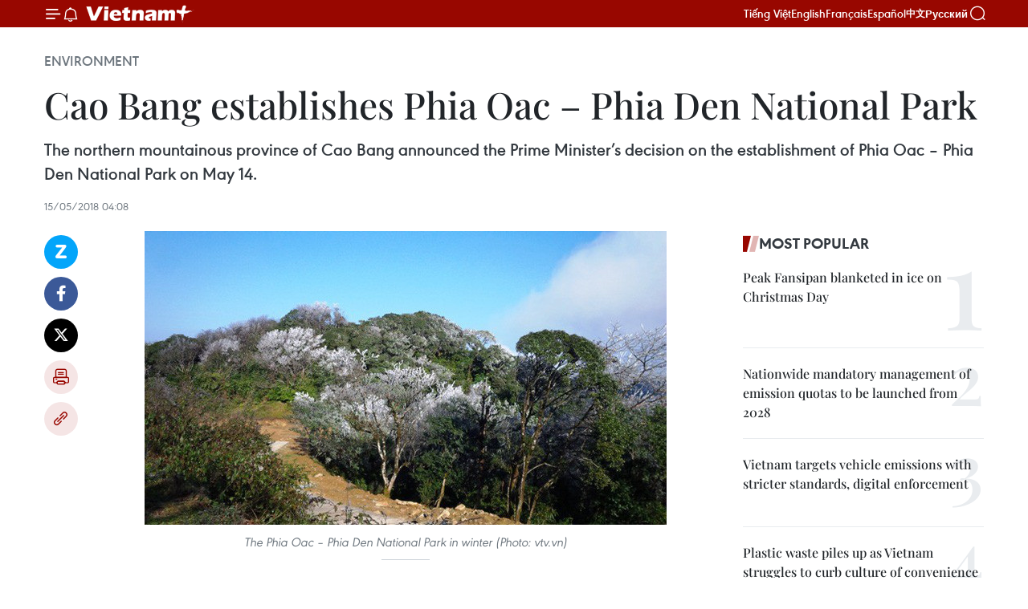

--- FILE ---
content_type: text/html;charset=utf-8
request_url: https://en.vietnamplus.vn/cao-bang-establishes-phia-oac-phia-den-national-park-post131094.vnp
body_size: 22509
content:
<!DOCTYPE html> <html lang="en" class="en"> <head> <title>Cao Bang establishes Phia Oac – Phia Den National Park | Vietnam+ (VietnamPlus)</title> <meta name="description" content="The northern mountainous province of Cao Bang announced the Prime Minister’s decision on the establishment of Phia Oac – Phia Den National Park on May 14."/> <meta name="keywords" content="Phia Oac – Phia Den National Park, Non Nuoc Cao Bang Geopark, Cao Bang, Vietnam National Park, National Park, Vietnam protects forest, Vietnam national forestry development strategy, Vietnam News Agency, vietnamplus"/> <meta name="news_keywords" content="Phia Oac – Phia Den National Park, Non Nuoc Cao Bang Geopark, Cao Bang, Vietnam National Park, National Park, Vietnam protects forest, Vietnam national forestry development strategy, Vietnam News Agency, vietnamplus"/> <meta http-equiv="Content-Type" content="text/html; charset=utf-8" /> <meta http-equiv="X-UA-Compatible" content="IE=edge"/> <meta http-equiv="refresh" content="1800" /> <meta name="revisit-after" content="1 days" /> <meta name="viewport" content="width=device-width, initial-scale=1"> <meta http-equiv="content-language" content="vi" /> <meta name="format-detection" content="telephone=no"/> <meta name="format-detection" content="address=no"/> <meta name="apple-mobile-web-app-capable" content="yes"> <meta name="apple-mobile-web-app-status-bar-style" content="black"> <meta name="apple-mobile-web-app-title" content="Vietnam+ (VietnamPlus)"/> <meta name="referrer" content="no-referrer-when-downgrade"/> <link rel="shortcut icon" href="https://media.vietnamplus.vn/assets/web/styles/img/favicon.ico" type="image/x-icon" /> <link rel="preconnect" href="https://media.vietnamplus.vn"/> <link rel="dns-prefetch" href="https://media.vietnamplus.vn"/> <link rel="preconnect" href="//www.google-analytics.com" /> <link rel="preconnect" href="//www.googletagmanager.com" /> <link rel="preconnect" href="//stc.za.zaloapp.com" /> <link rel="preconnect" href="//fonts.googleapis.com" /> <link rel="preconnect" href="//pagead2.googlesyndication.com"/> <link rel="preconnect" href="//tpc.googlesyndication.com"/> <link rel="preconnect" href="//securepubads.g.doubleclick.net"/> <link rel="preconnect" href="//accounts.google.com"/> <link rel="preconnect" href="//adservice.google.com"/> <link rel="preconnect" href="//adservice.google.com.vn"/> <link rel="preconnect" href="//www.googletagservices.com"/> <link rel="preconnect" href="//partner.googleadservices.com"/> <link rel="preconnect" href="//tpc.googlesyndication.com"/> <link rel="preconnect" href="//za.zdn.vn"/> <link rel="preconnect" href="//sp.zalo.me"/> <link rel="preconnect" href="//connect.facebook.net"/> <link rel="preconnect" href="//www.facebook.com"/> <link rel="dns-prefetch" href="//www.google-analytics.com" /> <link rel="dns-prefetch" href="//www.googletagmanager.com" /> <link rel="dns-prefetch" href="//stc.za.zaloapp.com" /> <link rel="dns-prefetch" href="//fonts.googleapis.com" /> <link rel="dns-prefetch" href="//pagead2.googlesyndication.com"/> <link rel="dns-prefetch" href="//tpc.googlesyndication.com"/> <link rel="dns-prefetch" href="//securepubads.g.doubleclick.net"/> <link rel="dns-prefetch" href="//accounts.google.com"/> <link rel="dns-prefetch" href="//adservice.google.com"/> <link rel="dns-prefetch" href="//adservice.google.com.vn"/> <link rel="dns-prefetch" href="//www.googletagservices.com"/> <link rel="dns-prefetch" href="//partner.googleadservices.com"/> <link rel="dns-prefetch" href="//tpc.googlesyndication.com"/> <link rel="dns-prefetch" href="//za.zdn.vn"/> <link rel="dns-prefetch" href="//sp.zalo.me"/> <link rel="dns-prefetch" href="//connect.facebook.net"/> <link rel="dns-prefetch" href="//www.facebook.com"/> <link rel="dns-prefetch" href="//graph.facebook.com"/> <link rel="dns-prefetch" href="//static.xx.fbcdn.net"/> <link rel="dns-prefetch" href="//staticxx.facebook.com"/> <script> var cmsConfig = { domainDesktop: 'https://en.vietnamplus.vn', domainMobile: 'https://en.vietnamplus.vn', domainApi: 'https://en-api.vietnamplus.vn', domainStatic: 'https://media.vietnamplus.vn', domainLog: 'https://en-log.vietnamplus.vn', googleAnalytics: 'G\-ZF59SL1YG8', siteId: 0, pageType: 1, objectId: 131094, adsZone: 270, allowAds: true, adsLazy: true, antiAdblock: true, }; if (window.location.protocol !== 'https:' && window.location.hostname.indexOf('vietnamplus.vn') !== -1) { window.location = 'https://' + window.location.hostname + window.location.pathname + window.location.hash; } var USER_AGENT=window.navigator&&(window.navigator.userAgent||window.navigator.vendor)||window.opera||"",IS_MOBILE=/Android|webOS|iPhone|iPod|BlackBerry|Windows Phone|IEMobile|Mobile Safari|Opera Mini/i.test(USER_AGENT),IS_REDIRECT=!1;function setCookie(e,o,i){var n=new Date,i=(n.setTime(n.getTime()+24*i*60*60*1e3),"expires="+n.toUTCString());document.cookie=e+"="+o+"; "+i+";path=/;"}function getCookie(e){var o=document.cookie.indexOf(e+"="),i=o+e.length+1;return!o&&e!==document.cookie.substring(0,e.length)||-1===o?null:(-1===(e=document.cookie.indexOf(";",i))&&(e=document.cookie.length),unescape(document.cookie.substring(i,e)))}IS_MOBILE&&getCookie("isDesktop")&&(setCookie("isDesktop",1,-1),window.location=window.location.pathname.replace(".amp", ".vnp")+window.location.search,IS_REDIRECT=!0); </script> <script> if(USER_AGENT && USER_AGENT.indexOf("facebot") <= 0 && USER_AGENT.indexOf("facebookexternalhit") <= 0) { var query = ''; var hash = ''; if (window.location.search) query = window.location.search; if (window.location.hash) hash = window.location.hash; var canonicalUrl = 'https://en.vietnamplus.vn/cao-bang-establishes-phia-oac-phia-den-national-park-post131094.vnp' + query + hash ; var curUrl = decodeURIComponent(window.location.href); if(!location.port && canonicalUrl.startsWith("http") && curUrl != canonicalUrl){ window.location.replace(canonicalUrl); } } </script> <meta property="fb:pages" content="120834779440" /> <meta property="fb:app_id" content="1960985707489919" /> <meta name="author" content="Vietnam+ (VietnamPlus)" /> <meta name="copyright" content="Copyright © 2026 by Vietnam+ (VietnamPlus)" /> <meta name="RATING" content="GENERAL" /> <meta name="GENERATOR" content="Vietnam+ (VietnamPlus)" /> <meta content="Vietnam+ (VietnamPlus)" itemprop="sourceOrganization" name="source"/> <meta content="news" itemprop="genre" name="medium"/> <meta name="robots" content="noarchive, max-image-preview:large, index, follow" /> <meta name="GOOGLEBOT" content="noarchive, max-image-preview:large, index, follow" /> <link rel="canonical" href="https://en.vietnamplus.vn/cao-bang-establishes-phia-oac-phia-den-national-park-post131094.vnp" /> <meta property="og:site_name" content="Vietnam+ (VietnamPlus)"/> <meta property="og:rich_attachment" content="true"/> <meta property="og:type" content="article"/> <meta property="og:url" content="https://en.vietnamplus.vn/cao-bang-establishes-phia-oac-phia-den-national-park-post131094.vnp"/> <meta property="og:image" content="https://mediaen.vietnamplus.vn/images/f579a678cf9e90879541752073c26005a159b72427c31fb6e6b4d3719fc6f49f880f6227cdf69dc42401ff18d40add1ac0ebe7ad632625dcabc93a9e1df361d56d1811f5e396ffb309611b8337595828/phiaoacphiaden.jpg.webp"/> <meta property="og:image:width" content="1200"/> <meta property="og:image:height" content="630"/> <meta property="og:title" content="Cao Bang establishes Phia Oac – Phia Den National Park"/> <meta property="og:description" content="The northern mountainous province of Cao Bang announced the Prime Minister’s decision on the establishment of Phia Oac – Phia Den National Park on May 14."/> <meta name="twitter:card" value="summary"/> <meta name="twitter:url" content="https://en.vietnamplus.vn/cao-bang-establishes-phia-oac-phia-den-national-park-post131094.vnp"/> <meta name="twitter:title" content="Cao Bang establishes Phia Oac – Phia Den National Park"/> <meta name="twitter:description" content="The northern mountainous province of Cao Bang announced the Prime Minister’s decision on the establishment of Phia Oac – Phia Den National Park on May 14."/> <meta name="twitter:image" content="https://mediaen.vietnamplus.vn/images/f579a678cf9e90879541752073c26005a159b72427c31fb6e6b4d3719fc6f49f880f6227cdf69dc42401ff18d40add1ac0ebe7ad632625dcabc93a9e1df361d56d1811f5e396ffb309611b8337595828/phiaoacphiaden.jpg.webp"/> <meta name="twitter:site" content="@Vietnam+ (VietnamPlus)"/> <meta name="twitter:creator" content="@Vietnam+ (VietnamPlus)"/> <meta property="article:publisher" content="https://www.facebook.com/VietnamPlus" /> <meta property="article:tag" content="Phia Oac – Phia Den National Park, Non Nuoc Cao Bang Geopark, Cao Bang, Vietnam National Park, National Park, Vietnam protects forest, Vietnam national forestry development strategy, Vietnam News Agency, vietnamplus"/> <meta property="article:section" content="Environment" /> <meta property="article:published_time" content="2018-05-15T11:08:00+0700"/> <meta property="article:modified_time" content="2018-05-15T11:36:06+0700"/> <script type="application/ld+json"> { "@context": "http://schema.org", "@type": "Organization", "name": "Vietnam+ (VietnamPlus)", "url": "https://en.vietnamplus.vn", "logo": "https://media.vietnamplus.vn/assets/web/styles/img/logo.png", "foundingDate": "2008", "founders": [ { "@type": "Person", "name": "Thông tấn xã Việt Nam (TTXVN)" } ], "address": [ { "@type": "PostalAddress", "streetAddress": "Số 05 Lý Thường Kiệt - Hà Nội - Việt Nam", "addressLocality": "Hà Nội City", "addressRegion": "Northeast", "postalCode": "100000", "addressCountry": "VNM" } ], "contactPoint": [ { "@type": "ContactPoint", "telephone": "+84-243-941-1349", "contactType": "customer service" }, { "@type": "ContactPoint", "telephone": "+84-243-941-1348", "contactType": "customer service" } ], "sameAs": [ "https://www.facebook.com/VietnamPlus", "https://www.tiktok.com/@vietnamplus", "https://twitter.com/vietnamplus", "https://www.youtube.com/c/BaoVietnamPlus" ] } </script> <script type="application/ld+json"> { "@context" : "https://schema.org", "@type" : "WebSite", "name": "Vietnam+ (VietnamPlus)", "url": "https://en.vietnamplus.vn", "alternateName" : "Báo điện tử VIETNAMPLUS, Cơ quan của Thông tấn xã Việt Nam (TTXVN)", "potentialAction": { "@type": "SearchAction", "target": { "@type": "EntryPoint", "urlTemplate": "https://en.vietnamplus.vn/search/?q={search_term_string}" }, "query-input": "required name=search_term_string" } } </script> <script type="application/ld+json"> { "@context":"http://schema.org", "@type":"BreadcrumbList", "itemListElement":[ { "@type":"ListItem", "position":1, "item":{ "@id":"https://en.vietnamplus.vn/environment/", "name":"Environment" } } ] } </script> <script type="application/ld+json"> { "@context": "http://schema.org", "@type": "NewsArticle", "mainEntityOfPage":{ "@type":"WebPage", "@id":"https://en.vietnamplus.vn/cao-bang-establishes-phia-oac-phia-den-national-park-post131094.vnp" }, "headline": "Cao Bang establishes Phia Oac – Phia Den National Park", "description": "The northern mountainous province of Cao Bang announced the Prime Minister’s decision on the establishment of Phia Oac – Phia Den National Park on May 14.", "image": { "@type": "ImageObject", "url": "https://mediaen.vietnamplus.vn/images/f579a678cf9e90879541752073c26005a159b72427c31fb6e6b4d3719fc6f49f880f6227cdf69dc42401ff18d40add1ac0ebe7ad632625dcabc93a9e1df361d56d1811f5e396ffb309611b8337595828/phiaoacphiaden.jpg.webp", "width" : 1200, "height" : 675 }, "datePublished": "2018-05-15T11:08:00+0700", "dateModified": "2018-05-15T11:36:06+0700", "author": { "@type": "Person", "name": "" }, "publisher": { "@type": "Organization", "name": "Vietnam+ (VietnamPlus)", "logo": { "@type": "ImageObject", "url": "https://media.vietnamplus.vn/assets/web/styles/img/logo.png" } } } </script> <link rel="preload" href="https://media.vietnamplus.vn/assets/web/styles/css/main.min-1.0.14.css" as="style"> <link rel="preload" href="https://media.vietnamplus.vn/assets/web/js/main.min-1.0.33.js" as="script"> <link rel="preload" href="https://media.vietnamplus.vn/assets/web/js/detail.min-1.0.15.js" as="script"> <link rel="preload" href="https://common.mcms.one/assets/styles/css/vietnamplus-1.0.0.css" as="style"> <link rel="stylesheet" href="https://common.mcms.one/assets/styles/css/vietnamplus-1.0.0.css"> <link id="cms-style" rel="stylesheet" href="https://media.vietnamplus.vn/assets/web/styles/css/main.min-1.0.14.css"> <script type="text/javascript"> var _metaOgUrl = 'https://en.vietnamplus.vn/cao-bang-establishes-phia-oac-phia-den-national-park-post131094.vnp'; var page_title = document.title; var tracked_url = window.location.pathname + window.location.search + window.location.hash; var cate_path = 'environment'; if (cate_path.length > 0) { tracked_url = "/" + cate_path + tracked_url; } </script> <script async="" src="https://www.googletagmanager.com/gtag/js?id=G-ZF59SL1YG8"></script> <script> window.dataLayer = window.dataLayer || []; function gtag(){dataLayer.push(arguments);} gtag('js', new Date()); gtag('config', 'G-ZF59SL1YG8', {page_path: tracked_url}); </script> <script>window.dataLayer = window.dataLayer || [];dataLayer.push({'pageCategory': '/environment'});</script> <script> window.dataLayer = window.dataLayer || []; dataLayer.push({ 'event': 'Pageview', 'articleId': '131094', 'articleTitle': 'Cao Bang establishes Phia Oac – Phia Den National Park', 'articleCategory': 'Environment', 'articleAlowAds': true, 'articleType': 'detail', 'articleTags': 'Phia Oac – Phia Den National Park, Non Nuoc Cao Bang Geopark, Cao Bang, Vietnam National Park, National Park, Vietnam protects forest, Vietnam national forestry development strategy, Vietnam News Agency, vietnamplus', 'articlePublishDate': '2018-05-15T11:08:00+0700', 'articleThumbnail': 'https://mediaen.vietnamplus.vn/images/f579a678cf9e90879541752073c26005a159b72427c31fb6e6b4d3719fc6f49f880f6227cdf69dc42401ff18d40add1ac0ebe7ad632625dcabc93a9e1df361d56d1811f5e396ffb309611b8337595828/phiaoacphiaden.jpg.webp', 'articleShortUrl': 'https://en.vietnamplus.vn/cao-bang-establishes-phia-oac-phia-den-national-park-post131094.vnp', 'articleFullUrl': 'https://en.vietnamplus.vn/cao-bang-establishes-phia-oac-phia-den-national-park-post131094.vnp', }); </script> <script type='text/javascript'> gtag('event', 'article_page',{ 'articleId': '131094', 'articleTitle': 'Cao Bang establishes Phia Oac – Phia Den National Park', 'articleCategory': 'Environment', 'articleAlowAds': true, 'articleType': 'detail', 'articleTags': 'Phia Oac – Phia Den National Park, Non Nuoc Cao Bang Geopark, Cao Bang, Vietnam National Park, National Park, Vietnam protects forest, Vietnam national forestry development strategy, Vietnam News Agency, vietnamplus', 'articlePublishDate': '2018-05-15T11:08:00+0700', 'articleThumbnail': 'https://mediaen.vietnamplus.vn/images/f579a678cf9e90879541752073c26005a159b72427c31fb6e6b4d3719fc6f49f880f6227cdf69dc42401ff18d40add1ac0ebe7ad632625dcabc93a9e1df361d56d1811f5e396ffb309611b8337595828/phiaoacphiaden.jpg.webp', 'articleShortUrl': 'https://en.vietnamplus.vn/cao-bang-establishes-phia-oac-phia-den-national-park-post131094.vnp', 'articleFullUrl': 'https://en.vietnamplus.vn/cao-bang-establishes-phia-oac-phia-den-national-park-post131094.vnp', }); </script> <script>(function(w,d,s,l,i){w[l]=w[l]||[];w[l].push({'gtm.start': new Date().getTime(),event:'gtm.js'});var f=d.getElementsByTagName(s)[0], j=d.createElement(s),dl=l!='dataLayer'?'&l='+l:'';j.async=true;j.src= 'https://www.googletagmanager.com/gtm.js?id='+i+dl;f.parentNode.insertBefore(j,f); })(window,document,'script','dataLayer','GTM-5WM58F3N');</script> <script type="text/javascript"> !function(){"use strict";function e(e){var t=!(arguments.length>1&&void 0!==arguments[1])||arguments[1],c=document.createElement("script");c.src=e,t?c.type="module":(c.async=!0,c.type="text/javascript",c.setAttribute("nomodule",""));var n=document.getElementsByTagName("script")[0];n.parentNode.insertBefore(c,n)}!function(t,c){!function(t,c,n){var a,o,r;n.accountId=c,null!==(a=t.marfeel)&&void 0!==a||(t.marfeel={}),null!==(o=(r=t.marfeel).cmd)&&void 0!==o||(r.cmd=[]),t.marfeel.config=n;var i="https://sdk.mrf.io/statics";e("".concat(i,"/marfeel-sdk.js?id=").concat(c),!0),e("".concat(i,"/marfeel-sdk.es5.js?id=").concat(c),!1)}(t,c,arguments.length>2&&void 0!==arguments[2]?arguments[2]:{})}(window,2272,{} )}(); </script> <script async src="https://sp.zalo.me/plugins/sdk.js"></script> </head> <body class="detail-page"> <div id="sdaWeb_SdaMasthead" class="rennab rennab-top" data-platform="1" data-position="Web_SdaMasthead"> </div> <header class=" site-header"> <div class="sticky"> <div class="container"> <i class="ic-menu"></i> <i class="ic-bell"></i> <div id="header-news" class="pick-news hidden" data-source="header-latest-news"></div> <a class="small-logo" href="/" title="Vietnam+ (VietnamPlus)">Vietnam+ (VietnamPlus)</a> <ul class="menu"> <li> <a href="https://www.vietnamplus.vn" title="Tiếng Việt" target="_blank">Tiếng Việt</a> </li> <li> <a href="https://en.vietnamplus.vn" title="English" target="_blank" rel="nofollow">English</a> </li> <li> <a href="https://fr.vietnamplus.vn" title="Français" target="_blank" rel="nofollow">Français</a> </li> <li> <a href="https://es.vietnamplus.vn" title="Español" target="_blank" rel="nofollow">Español</a> </li> <li> <a href="https://zh.vietnamplus.vn" title="中文" target="_blank" rel="nofollow">中文</a> </li> <li> <a href="https://ru.vietnamplus.vn" title="Русский" target="_blank" rel="nofollow">Русский</a> </li> </ul> <div class="search-wrapper"> <i class="ic-search"></i> <input type="text" class="search txtsearch" placeholder="Keyword"> </div> </div> </div> </header> <div class="site-body"> <div id="sdaWeb_SdaBackground" class="rennab " data-platform="1" data-position="Web_SdaBackground"> </div> <div class="container"> <div class="breadcrumb breadcrumb-detail"> <h2 class="main"> <a href="https://en.vietnamplus.vn/environment/" title="Environment" class="active">Environment</a> </h2> </div> <div id="sdaWeb_SdaTop" class="rennab " data-platform="1" data-position="Web_SdaTop"> </div> <div class="article"> <h1 class="article__title cms-title "> Cao Bang establishes Phia Oac – Phia Den National Park </h1> <div class="article__sapo cms-desc"> The northern mountainous province of Cao Bang announced the Prime Minister’s decision on the establishment of Phia Oac – Phia Den National Park on May 14. </div> <div id="sdaWeb_SdaArticleAfterSapo" class="rennab " data-platform="1" data-position="Web_SdaArticleAfterSapo"> </div> <div class="article__meta"> <time class="time" datetime="2018-05-15T11:08:00+0700" data-time="1526357280" data-friendly="false">Tuesday, May 15, 2018 11:08</time> <meta class="cms-date" itemprop="datePublished" content="2018-05-15T11:08:00+0700"> </div> <div class="col"> <div class="main-col content-col"> <div class="article__body zce-content-body cms-body" itemprop="articleBody"> <div class="social-pin sticky article__social"> <a href="javascript:void(0);" class="zl zalo-share-button" title="Zalo" data-href="https://en.vietnamplus.vn/cao-bang-establishes-phia-oac-phia-den-national-park-post131094.vnp" data-oaid="4486284411240520426" data-layout="1" data-color="blue" data-customize="true">Zalo</a> <a href="javascript:void(0);" class="item fb" data-href="https://en.vietnamplus.vn/cao-bang-establishes-phia-oac-phia-den-national-park-post131094.vnp" data-rel="facebook" title="Facebook">Facebook</a> <a href="javascript:void(0);" class="item tw" data-href="https://en.vietnamplus.vn/cao-bang-establishes-phia-oac-phia-den-national-park-post131094.vnp" data-rel="twitter" title="Twitter">Twitter</a> <a href="javascript:void(0);" class="bookmark sendbookmark hidden" onclick="ME.sendBookmark(this, 131094);" data-id="131094" title="Bookmark">Bookmark</a> <a href="javascript:void(0);" class="print sendprint" title="Print" data-href="/print-131094.html">Print</a> <a href="javascript:void(0);" class="item link" data-href="https://en.vietnamplus.vn/cao-bang-establishes-phia-oac-phia-den-national-park-post131094.vnp" data-rel="copy" title="Copy link">Copy link</a> </div> <div class="ExternalClass879D6D6CC299430AACE1893B5259FABD"> <div class="article-photo"> <a href="/Uploaded_EN/sxtt/2018_05_15/phiaoacphiaden.jpg" rel="nofollow" target="_blank"><img alt="Cao Bang establishes Phia Oac – Phia Den National Park ảnh 1" src="[data-uri]" class="lazyload cms-photo" data-large-src="https://mediaen.vietnamplus.vn/images/d0e53d05e2a66ff390ceb759790db14ef250ab2e61fcdac2e06e8b35ce2b1bf3240d56e0a13e5dbf894e12528a967c7497b0b281382effc928a4d73150a98c75/phiaoacphiaden.jpg" data-src="https://mediaen.vietnamplus.vn/images/be1816f7aba1b65b5289f203216036c536f7b06fac7d4d1a686f2e19891dd02895f76bb1bb7a8581be0d6c89277215911f3f88b8de7682f855eb041180fb650b/phiaoacphiaden.jpg" title="Cao Bang establishes Phia Oac – Phia Den National Park ảnh 1"></a><span>The Phia Oac – Phia Den National Park in winter (Photo: vtv.vn) </span> </div> <br><strong>Cao Bang (VNA)</strong> – The northernmountainous province of Cao Bang announced the Prime Minister’s decision on theestablishment of Phia Oac – Phia Den National Park on May 14. <br> <br> Covering 10,593 hectares, the park spans ThanhCong, Quang Thanh, Phan Thanh and Hung Dao communes, and Tinh Tuc town inNguyen Binh district. About 77 percent, or more than 8,146 hectares, of thearea is natural forest. <br> <br> Surveys showed that the park is home to1,287 types of plants, of which more than 90 are in danger of extinction, andto 496 vertebrate species, including 58 rare types. <br> <br> The area hosts Phia Oac Mount – one of thethree main tourism routes of Non Nuoc Cao Bang Geopark. Non Nuoc Cao Bang wasthe second UNESCO-recognised Global Geopark in Vietnam after Dong Van KarstPlateau. <br> <br> The park is designated to ensure environmentalsecurity and mitigate land erosion and floods, thus helping to stabiliseproduction and improve livelihoods of local people in downstream regions. <br> <br> Toprotect the national park, the local authorities have set up forest rangerunits and forest monitoring groups in villages. <br> <br> Scientific research and activities will be held topreserve and develop endangered genetic sources, rescue wildlife animals andraise public awareness of the protection of environment and biodiversity. <br> <br> Furthermore, actions will be taken to developeco-tourism, thereby contributing to local socio-economic development. <br> <br> Speakingat a ceremony to announce the decision, Vo Dinh Tuyen, deputy head of theagriculture department at the Government Office, urged Cao Bang to sustainablydevelop the park in line with the nation’s forestry development strategy.-VNA &nbsp;&nbsp;&nbsp;
</div> <div class="article__source"> <div class="source"> <span class="name">VNA</span> </div> </div> <div id="sdaWeb_SdaArticleAfterBody" class="rennab " data-platform="1" data-position="Web_SdaArticleAfterBody"> </div> </div> <div class="article__tag"> <a class="active" href="https://en.vietnamplus.vn/tag.vnp?q=Phia Oac – Phia Den National Park" title="Phia Oac – Phia Den National Park">#Phia Oac – Phia Den National Park</a> <a class="active" href="https://en.vietnamplus.vn/tag/non-nuoc-cao-bang-geopark-tag5541.vnp" title="Non Nuoc Cao Bang Geopark">#Non Nuoc Cao Bang Geopark</a> <a class="" href="https://en.vietnamplus.vn/tag/cao-bang-tag3730.vnp" title="Cao Bang">#Cao Bang</a> <a class="" href="https://en.vietnamplus.vn/tag.vnp?q=Vietnam National Park" title="Vietnam National Park">#Vietnam National Park</a> <a class="" href="https://en.vietnamplus.vn/tag/national-park-tag7360.vnp" title="National Park">#National Park</a> <a class="" href="https://en.vietnamplus.vn/tag.vnp?q=Vietnam protects forest" title="Vietnam protects forest">#Vietnam protects forest</a> <a class="" href="https://en.vietnamplus.vn/tag.vnp?q=Vietnam national forestry development strategy" title="Vietnam national forestry development strategy">#Vietnam national forestry development strategy</a> <a class="" href="https://en.vietnamplus.vn/tag/vietnam-news-agency-tag2.vnp" title="Vietnam News Agency">#Vietnam News Agency</a> <a class="" href="https://en.vietnamplus.vn/tag/vietnamplus-tag3.vnp" title="vietnamplus">#vietnamplus</a> <a class="link" href="https://en.vietnamplus.vn/region/cao-bang/88.vnp" title="Cao Bang"><i class="ic-location"></i> Cao Bang</a> </div> <div id="sdaWeb_SdaArticleAfterTag" class="rennab " data-platform="1" data-position="Web_SdaArticleAfterTag"> </div> <div class="wrap-social"> <div class="social-pin article__social"> <a href="javascript:void(0);" class="zl zalo-share-button" title="Zalo" data-href="https://en.vietnamplus.vn/cao-bang-establishes-phia-oac-phia-den-national-park-post131094.vnp" data-oaid="4486284411240520426" data-layout="1" data-color="blue" data-customize="true">Zalo</a> <a href="javascript:void(0);" class="item fb" data-href="https://en.vietnamplus.vn/cao-bang-establishes-phia-oac-phia-den-national-park-post131094.vnp" data-rel="facebook" title="Facebook">Facebook</a> <a href="javascript:void(0);" class="item tw" data-href="https://en.vietnamplus.vn/cao-bang-establishes-phia-oac-phia-den-national-park-post131094.vnp" data-rel="twitter" title="Twitter">Twitter</a> <a href="javascript:void(0);" class="bookmark sendbookmark hidden" onclick="ME.sendBookmark(this, 131094);" data-id="131094" title="Bookmark">Bookmark</a> <a href="javascript:void(0);" class="print sendprint" title="Print" data-href="/print-131094.html">Print</a> <a href="javascript:void(0);" class="item link" data-href="https://en.vietnamplus.vn/cao-bang-establishes-phia-oac-phia-den-national-park-post131094.vnp" data-rel="copy" title="Copy link">Copy link</a> </div> <a href="https://news.google.com/publications/CAAqBwgKMN-18wowlLWFAw?hl=vi&gl=VN&ceid=VN%3Avi" class="google-news" target="_blank" title="Google News">Follow VietnamPlus</a> </div> <div id="sdaWeb_SdaArticleAfterBody1" class="rennab " data-platform="1" data-position="Web_SdaArticleAfterBody1"> </div> <div id="sdaWeb_SdaArticleAfterBody2" class="rennab " data-platform="1" data-position="Web_SdaArticleAfterBody2"> </div> <div class="box-related-news"> <h3 class="box-heading"> <span class="title">Related News</span> </h3> <div class="box-content" data-source="related-news"> <article class="story"> <figure class="story__thumb"> <a class="cms-link" href="https://en.vietnamplus.vn/cao-bangs-rustic-landscapes-fascinate-tourists-post118965.vnp" title="Cao Bang&#39;s rustic landscapes fascinate tourists"> <img class="lazyload" src="[data-uri]" data-src="https://mediaen.vietnamplus.vn/images/9319dea850fa01a58eeade80b2305b431ce6af00517f737cc139559f5cc1c7ee3e230c064f78c3ea042e5dc21787b4085da628dc19603150fd34ad57bd44354b25d7df0a024a545423f197ddfaa04f40/3_sunrise_on_Phia_Oac_Phia_Den.jpg.webp" data-srcset="https://mediaen.vietnamplus.vn/images/9319dea850fa01a58eeade80b2305b431ce6af00517f737cc139559f5cc1c7ee3e230c064f78c3ea042e5dc21787b4085da628dc19603150fd34ad57bd44354b25d7df0a024a545423f197ddfaa04f40/3_sunrise_on_Phia_Oac_Phia_Den.jpg.webp 1x, https://mediaen.vietnamplus.vn/images/96ce4c3abba2f1be0420300cd1a897741ce6af00517f737cc139559f5cc1c7ee3e230c064f78c3ea042e5dc21787b4085da628dc19603150fd34ad57bd44354b25d7df0a024a545423f197ddfaa04f40/3_sunrise_on_Phia_Oac_Phia_Den.jpg.webp 2x" alt="Cao Bang&#39;s rustic landscapes fascinate tourists"> <noscript><img src="https://mediaen.vietnamplus.vn/images/9319dea850fa01a58eeade80b2305b431ce6af00517f737cc139559f5cc1c7ee3e230c064f78c3ea042e5dc21787b4085da628dc19603150fd34ad57bd44354b25d7df0a024a545423f197ddfaa04f40/3_sunrise_on_Phia_Oac_Phia_Den.jpg.webp" srcset="https://mediaen.vietnamplus.vn/images/9319dea850fa01a58eeade80b2305b431ce6af00517f737cc139559f5cc1c7ee3e230c064f78c3ea042e5dc21787b4085da628dc19603150fd34ad57bd44354b25d7df0a024a545423f197ddfaa04f40/3_sunrise_on_Phia_Oac_Phia_Den.jpg.webp 1x, https://mediaen.vietnamplus.vn/images/96ce4c3abba2f1be0420300cd1a897741ce6af00517f737cc139559f5cc1c7ee3e230c064f78c3ea042e5dc21787b4085da628dc19603150fd34ad57bd44354b25d7df0a024a545423f197ddfaa04f40/3_sunrise_on_Phia_Oac_Phia_Den.jpg.webp 2x" alt="Cao Bang&#39;s rustic landscapes fascinate tourists" class="image-fallback"></noscript> </a> </figure> <h2 class="story__heading" data-tracking="118965"> <a class=" cms-link" href="https://en.vietnamplus.vn/cao-bangs-rustic-landscapes-fascinate-tourists-post118965.vnp" title="Cao Bang&#39;s rustic landscapes fascinate tourists"> <i class="ic-photo"></i> Cao Bang's rustic landscapes fascinate tourists </a> </h2> <time class="time" datetime="2017-10-04T16:05:29+0700" data-time="1507107929"> 04/10/2017 16:05 </time> <div class="story__summary story__shorten"> Picturesque landscapes in the northern mountainous province of Cao Bang have lured the attention of both domestic and foreign tourists. </div> </article> <article class="story"> <figure class="story__thumb"> <a class="cms-link" href="https://en.vietnamplus.vn/phia-oac-phia-den-national-park-set-up-to-protect-biodiversity-post124808.vnp" title="Phia Oac-Phia Den National Park set up to protect biodiversity"> <img class="lazyload" src="[data-uri]" data-src="https://mediaen.vietnamplus.vn/images/9319dea850fa01a58eeade80b2305b43ffa11b591b3f80227c3d056111259f2a732c1158ea4d76ea309dfddd59200168d9c2e7e793f6f765814f23f210495e199eb703fd5dbdbad34b7ad996388a11c1/Phia_Oac_Phia_Den_national_park.jpg.webp" data-srcset="https://mediaen.vietnamplus.vn/images/9319dea850fa01a58eeade80b2305b43ffa11b591b3f80227c3d056111259f2a732c1158ea4d76ea309dfddd59200168d9c2e7e793f6f765814f23f210495e199eb703fd5dbdbad34b7ad996388a11c1/Phia_Oac_Phia_Den_national_park.jpg.webp 1x, https://mediaen.vietnamplus.vn/images/96ce4c3abba2f1be0420300cd1a89774ffa11b591b3f80227c3d056111259f2a732c1158ea4d76ea309dfddd59200168d9c2e7e793f6f765814f23f210495e199eb703fd5dbdbad34b7ad996388a11c1/Phia_Oac_Phia_Den_national_park.jpg.webp 2x" alt="Phia Oac-Phia Den National Park set up to protect biodiversity"> <noscript><img src="https://mediaen.vietnamplus.vn/images/9319dea850fa01a58eeade80b2305b43ffa11b591b3f80227c3d056111259f2a732c1158ea4d76ea309dfddd59200168d9c2e7e793f6f765814f23f210495e199eb703fd5dbdbad34b7ad996388a11c1/Phia_Oac_Phia_Den_national_park.jpg.webp" srcset="https://mediaen.vietnamplus.vn/images/9319dea850fa01a58eeade80b2305b43ffa11b591b3f80227c3d056111259f2a732c1158ea4d76ea309dfddd59200168d9c2e7e793f6f765814f23f210495e199eb703fd5dbdbad34b7ad996388a11c1/Phia_Oac_Phia_Den_national_park.jpg.webp 1x, https://mediaen.vietnamplus.vn/images/96ce4c3abba2f1be0420300cd1a89774ffa11b591b3f80227c3d056111259f2a732c1158ea4d76ea309dfddd59200168d9c2e7e793f6f765814f23f210495e199eb703fd5dbdbad34b7ad996388a11c1/Phia_Oac_Phia_Den_national_park.jpg.webp 2x" alt="Phia Oac-Phia Den National Park set up to protect biodiversity" class="image-fallback"></noscript> </a> </figure> <h2 class="story__heading" data-tracking="124808"> <a class=" cms-link" href="https://en.vietnamplus.vn/phia-oac-phia-den-national-park-set-up-to-protect-biodiversity-post124808.vnp" title="Phia Oac-Phia Den National Park set up to protect biodiversity"> Phia Oac-Phia Den National Park set up to protect biodiversity </a> </h2> <time class="time" datetime="2018-01-13T15:06:00+0700" data-time="1515830760"> 13/01/2018 15:06 </time> <div class="story__summary story__shorten"> Deputy Prime Minister Trinh Dinh Dung has just signed a decision on the establishment of Phia Oac-Phia Den National Park in the northern mountainous province of Cao Bang to preserve typical ecosystem and biodiversity. </div> </article> <article class="story"> <figure class="story__thumb"> <a class="cms-link" href="https://en.vietnamplus.vn/snow-covers-northern-mountainous-areas-post125907.vnp" title="Snow covers northern mountainous areas"> <img class="lazyload" src="[data-uri]" data-src="https://mediaen.vietnamplus.vn/images/9319dea850fa01a58eeade80b2305b43b373e688eedae43cd827f2670d73fc68b845cbf292e515e2c826400ff55bad46d39aa9b228ac7b6d9aa746ca40f815da/snow_1_1.jpg.webp" data-srcset="https://mediaen.vietnamplus.vn/images/9319dea850fa01a58eeade80b2305b43b373e688eedae43cd827f2670d73fc68b845cbf292e515e2c826400ff55bad46d39aa9b228ac7b6d9aa746ca40f815da/snow_1_1.jpg.webp 1x, https://mediaen.vietnamplus.vn/images/96ce4c3abba2f1be0420300cd1a89774b373e688eedae43cd827f2670d73fc68b845cbf292e515e2c826400ff55bad46d39aa9b228ac7b6d9aa746ca40f815da/snow_1_1.jpg.webp 2x" alt="Snow covers northern mountainous areas"> <noscript><img src="https://mediaen.vietnamplus.vn/images/9319dea850fa01a58eeade80b2305b43b373e688eedae43cd827f2670d73fc68b845cbf292e515e2c826400ff55bad46d39aa9b228ac7b6d9aa746ca40f815da/snow_1_1.jpg.webp" srcset="https://mediaen.vietnamplus.vn/images/9319dea850fa01a58eeade80b2305b43b373e688eedae43cd827f2670d73fc68b845cbf292e515e2c826400ff55bad46d39aa9b228ac7b6d9aa746ca40f815da/snow_1_1.jpg.webp 1x, https://mediaen.vietnamplus.vn/images/96ce4c3abba2f1be0420300cd1a89774b373e688eedae43cd827f2670d73fc68b845cbf292e515e2c826400ff55bad46d39aa9b228ac7b6d9aa746ca40f815da/snow_1_1.jpg.webp 2x" alt="Snow covers northern mountainous areas" class="image-fallback"></noscript> </a> </figure> <h2 class="story__heading" data-tracking="125907"> <a class=" cms-link" href="https://en.vietnamplus.vn/snow-covers-northern-mountainous-areas-post125907.vnp" title="Snow covers northern mountainous areas"> <i class="ic-photo"></i> Snow covers northern mountainous areas </a> </h2> <time class="time" datetime="2018-02-01T11:22:00+0700" data-time="1517458920"> 01/02/2018 11:22 </time> <div class="story__summary story__shorten"> Low temperature along with drizzle and high humidity caused snowfall in many mountainous areas in the north such as O Quy Ho (Lao Cai), Cao Ma (Ha Giang), and Mau Son (Lang Son). </div> </article> </div> </div> <div id="sdaWeb_SdaArticleAfterRelated" class="rennab " data-platform="1" data-position="Web_SdaArticleAfterRelated"> </div> <div class="timeline secondary"> <h3 class="box-heading"> <a href="https://en.vietnamplus.vn/environment/" title="Environment" class="title"> See more </a> </h3> <div class="box-content content-list" data-source="recommendation-270"> <article class="story" data-id="336018"> <figure class="story__thumb"> <a class="cms-link" href="https://en.vietnamplus.vn/14th-national-party-congress-environmental-protection-driver-of-sustainable-development-post336018.vnp" title="14th National Party Congress: Environmental protection – driver of sustainable development"> <img class="lazyload" src="[data-uri]" data-src="https://mediaen.vietnamplus.vn/images/7d1b1ad3fc9563dcff6a3a0b9636850cd59bf0bfed8be70be3c17f9e8fa04a2cd8d754c7ea40813152476945e80ff18bc131248de17b6dfcc4ab6b83342a1cbf/phu-quoc-281025-10.jpg.webp" data-srcset="https://mediaen.vietnamplus.vn/images/7d1b1ad3fc9563dcff6a3a0b9636850cd59bf0bfed8be70be3c17f9e8fa04a2cd8d754c7ea40813152476945e80ff18bc131248de17b6dfcc4ab6b83342a1cbf/phu-quoc-281025-10.jpg.webp 1x, https://mediaen.vietnamplus.vn/images/9208427127649c9760468496aed1bd78d59bf0bfed8be70be3c17f9e8fa04a2cd8d754c7ea40813152476945e80ff18bc131248de17b6dfcc4ab6b83342a1cbf/phu-quoc-281025-10.jpg.webp 2x" alt="Youth Union members collect waste along the coastline in the Phu Quoc special zone. (Photo: VNA)"> <noscript><img src="https://mediaen.vietnamplus.vn/images/7d1b1ad3fc9563dcff6a3a0b9636850cd59bf0bfed8be70be3c17f9e8fa04a2cd8d754c7ea40813152476945e80ff18bc131248de17b6dfcc4ab6b83342a1cbf/phu-quoc-281025-10.jpg.webp" srcset="https://mediaen.vietnamplus.vn/images/7d1b1ad3fc9563dcff6a3a0b9636850cd59bf0bfed8be70be3c17f9e8fa04a2cd8d754c7ea40813152476945e80ff18bc131248de17b6dfcc4ab6b83342a1cbf/phu-quoc-281025-10.jpg.webp 1x, https://mediaen.vietnamplus.vn/images/9208427127649c9760468496aed1bd78d59bf0bfed8be70be3c17f9e8fa04a2cd8d754c7ea40813152476945e80ff18bc131248de17b6dfcc4ab6b83342a1cbf/phu-quoc-281025-10.jpg.webp 2x" alt="Youth Union members collect waste along the coastline in the Phu Quoc special zone. (Photo: VNA)" class="image-fallback"></noscript> </a> </figure> <h2 class="story__heading" data-tracking="336018"> <a class=" cms-link" href="https://en.vietnamplus.vn/14th-national-party-congress-environmental-protection-driver-of-sustainable-development-post336018.vnp" title="14th National Party Congress: Environmental protection – driver of sustainable development"> 14th National Party Congress: Environmental protection – driver of sustainable development </a> </h2> <time class="time" datetime="2026-01-15T14:59:37+0700" data-time="1768463977"> 15/01/2026 14:59 </time> <div class="story__summary story__shorten"> <p>A notable new feature in the draft documents of the 14th National Party Congress is that environmental protection is no longer treated as an auxiliary task, but increasingly regarded as a foundation for the country’s sustainable development in the coming period.</p> </div> </article> <article class="story" data-id="335955"> <figure class="story__thumb"> <a class="cms-link" href="https://en.vietnamplus.vn/pm-chairs-sixth-meeting-of-cop26-national-steering-committee-post335955.vnp" title="PM chairs sixth meeting of COP26 National Steering Committee"> <img class="lazyload" src="[data-uri]" data-src="https://mediaen.vietnamplus.vn/images/7d1b1ad3fc9563dcff6a3a0b9636850cbf376c63b3fccd0970e012186f3787a6ff9087bc7861f3e31bd366aeb3ebd8a45535293a88e2172b054224512b13a711b0e60de3c4673f09a6be5ff2034cac23/pham-minh-chinh-steering-committee-cop26-vna.jpg.webp" data-srcset="https://mediaen.vietnamplus.vn/images/7d1b1ad3fc9563dcff6a3a0b9636850cbf376c63b3fccd0970e012186f3787a6ff9087bc7861f3e31bd366aeb3ebd8a45535293a88e2172b054224512b13a711b0e60de3c4673f09a6be5ff2034cac23/pham-minh-chinh-steering-committee-cop26-vna.jpg.webp 1x, https://mediaen.vietnamplus.vn/images/9208427127649c9760468496aed1bd78bf376c63b3fccd0970e012186f3787a6ff9087bc7861f3e31bd366aeb3ebd8a45535293a88e2172b054224512b13a711b0e60de3c4673f09a6be5ff2034cac23/pham-minh-chinh-steering-committee-cop26-vna.jpg.webp 2x" alt="Prime Minister Pham Minh Chinh chairs the sixth meeting of the National Steering Committee for the implementation of Vietnam’s commitments at the 26th United Nations Climate Change Conference of the Parties (COP26) on January 14. (Photo: VNA)"> <noscript><img src="https://mediaen.vietnamplus.vn/images/7d1b1ad3fc9563dcff6a3a0b9636850cbf376c63b3fccd0970e012186f3787a6ff9087bc7861f3e31bd366aeb3ebd8a45535293a88e2172b054224512b13a711b0e60de3c4673f09a6be5ff2034cac23/pham-minh-chinh-steering-committee-cop26-vna.jpg.webp" srcset="https://mediaen.vietnamplus.vn/images/7d1b1ad3fc9563dcff6a3a0b9636850cbf376c63b3fccd0970e012186f3787a6ff9087bc7861f3e31bd366aeb3ebd8a45535293a88e2172b054224512b13a711b0e60de3c4673f09a6be5ff2034cac23/pham-minh-chinh-steering-committee-cop26-vna.jpg.webp 1x, https://mediaen.vietnamplus.vn/images/9208427127649c9760468496aed1bd78bf376c63b3fccd0970e012186f3787a6ff9087bc7861f3e31bd366aeb3ebd8a45535293a88e2172b054224512b13a711b0e60de3c4673f09a6be5ff2034cac23/pham-minh-chinh-steering-committee-cop26-vna.jpg.webp 2x" alt="Prime Minister Pham Minh Chinh chairs the sixth meeting of the National Steering Committee for the implementation of Vietnam’s commitments at the 26th United Nations Climate Change Conference of the Parties (COP26) on January 14. (Photo: VNA)" class="image-fallback"></noscript> </a> </figure> <h2 class="story__heading" data-tracking="335955"> <a class=" cms-link" href="https://en.vietnamplus.vn/pm-chairs-sixth-meeting-of-cop26-national-steering-committee-post335955.vnp" title="PM chairs sixth meeting of COP26 National Steering Committee"> PM chairs sixth meeting of COP26 National Steering Committee </a> </h2> <time class="time" datetime="2026-01-14T16:56:43+0700" data-time="1768384603"> 14/01/2026 16:56 </time> <div class="story__summary story__shorten"> <p>Prime Minister Pham Minh Chinh stressed that climate action remains a global movement and trend, in which Vietnam is actively engaged.</p> </div> </article> <article class="story" data-id="335894"> <figure class="story__thumb"> <a class="cms-link" href="https://en.vietnamplus.vn/eight-rare-animals-released-into-the-wild-in-dong-nai-province-post335894.vnp" title="Eight rare animals released into the wild in Dong Nai province"> <img class="lazyload" src="[data-uri]" data-src="https://mediaen.vietnamplus.vn/images/7d1b1ad3fc9563dcff6a3a0b9636850c477a63948a1265b63a04b541b561a9cb509edc22fc6791f111c0db0c8ffadab7767b99c0324ef21feb4c15d816c5fb31/dong-nai-130126.jpg.webp" data-srcset="https://mediaen.vietnamplus.vn/images/7d1b1ad3fc9563dcff6a3a0b9636850c477a63948a1265b63a04b541b561a9cb509edc22fc6791f111c0db0c8ffadab7767b99c0324ef21feb4c15d816c5fb31/dong-nai-130126.jpg.webp 1x, https://mediaen.vietnamplus.vn/images/9208427127649c9760468496aed1bd78477a63948a1265b63a04b541b561a9cb509edc22fc6791f111c0db0c8ffadab7767b99c0324ef21feb4c15d816c5fb31/dong-nai-130126.jpg.webp 2x" alt="A Javan pangolin is released back into nature at Bu Gia Map National Park. (Photo: VNA)"> <noscript><img src="https://mediaen.vietnamplus.vn/images/7d1b1ad3fc9563dcff6a3a0b9636850c477a63948a1265b63a04b541b561a9cb509edc22fc6791f111c0db0c8ffadab7767b99c0324ef21feb4c15d816c5fb31/dong-nai-130126.jpg.webp" srcset="https://mediaen.vietnamplus.vn/images/7d1b1ad3fc9563dcff6a3a0b9636850c477a63948a1265b63a04b541b561a9cb509edc22fc6791f111c0db0c8ffadab7767b99c0324ef21feb4c15d816c5fb31/dong-nai-130126.jpg.webp 1x, https://mediaen.vietnamplus.vn/images/9208427127649c9760468496aed1bd78477a63948a1265b63a04b541b561a9cb509edc22fc6791f111c0db0c8ffadab7767b99c0324ef21feb4c15d816c5fb31/dong-nai-130126.jpg.webp 2x" alt="A Javan pangolin is released back into nature at Bu Gia Map National Park. (Photo: VNA)" class="image-fallback"></noscript> </a> </figure> <h2 class="story__heading" data-tracking="335894"> <a class=" cms-link" href="https://en.vietnamplus.vn/eight-rare-animals-released-into-the-wild-in-dong-nai-province-post335894.vnp" title="Eight rare animals released into the wild in Dong Nai province"> Eight rare animals released into the wild in Dong Nai province </a> </h2> <time class="time" datetime="2026-01-14T06:15:40+0700" data-time="1768346140"> 14/01/2026 06:15 </time> <div class="story__summary story__shorten"> <p>The species include three Macaca fascicularis (long-tailed macaques), three Nycticebus pygmaeus (pygmy slow lorises), one Python reticulatus (reticulated python) and one Manis javanica (Javan pangolin).</p> </div> </article> <article class="story" data-id="335788"> <figure class="story__thumb"> <a class="cms-link" href="https://en.vietnamplus.vn/tree-planting-programme-spreads-green-momentum-in-islands-post335788.vnp" title="Tree planting programme spreads green momentum in islands"> <img class="lazyload" src="[data-uri]" data-src="https://mediaen.vietnamplus.vn/images/7d1b1ad3fc9563dcff6a3a0b9636850c4555ee6268090e2b245ebeacaa42fe96a5d3d152d10ff3d2744d5618a470b467/untitled.jpg.webp" data-srcset="https://mediaen.vietnamplus.vn/images/7d1b1ad3fc9563dcff6a3a0b9636850c4555ee6268090e2b245ebeacaa42fe96a5d3d152d10ff3d2744d5618a470b467/untitled.jpg.webp 1x, https://mediaen.vietnamplus.vn/images/9208427127649c9760468496aed1bd784555ee6268090e2b245ebeacaa42fe96a5d3d152d10ff3d2744d5618a470b467/untitled.jpg.webp 2x" alt="At a ceremony to donate 100,000 trees to the Naval Region 4 (Photo: HANE)"> <noscript><img src="https://mediaen.vietnamplus.vn/images/7d1b1ad3fc9563dcff6a3a0b9636850c4555ee6268090e2b245ebeacaa42fe96a5d3d152d10ff3d2744d5618a470b467/untitled.jpg.webp" srcset="https://mediaen.vietnamplus.vn/images/7d1b1ad3fc9563dcff6a3a0b9636850c4555ee6268090e2b245ebeacaa42fe96a5d3d152d10ff3d2744d5618a470b467/untitled.jpg.webp 1x, https://mediaen.vietnamplus.vn/images/9208427127649c9760468496aed1bd784555ee6268090e2b245ebeacaa42fe96a5d3d152d10ff3d2744d5618a470b467/untitled.jpg.webp 2x" alt="At a ceremony to donate 100,000 trees to the Naval Region 4 (Photo: HANE)" class="image-fallback"></noscript> </a> </figure> <h2 class="story__heading" data-tracking="335788"> <a class=" cms-link" href="https://en.vietnamplus.vn/tree-planting-programme-spreads-green-momentum-in-islands-post335788.vnp" title="Tree planting programme spreads green momentum in islands"> Tree planting programme spreads green momentum in islands </a> </h2> <time class="time" datetime="2026-01-12T10:51:16+0700" data-time="1768189876"> 12/01/2026 10:51 </time> <div class="story__summary story__shorten"> <p>The Ho Chi Minh City Association for Conservation of Nature and Environment (HANE) on January 11 announced 10 outstanding green programmes and activities carried out in 2025, including a programme to plant 1 million trees in Vietnam’s island areas.</p> </div> </article> <article class="story" data-id="335656"> <figure class="story__thumb"> <a class="cms-link" href="https://en.vietnamplus.vn/wildlife-conservation-creates-green-livelihoods-at-ben-en-national-park-post335656.vnp" title="Wildlife conservation creates green livelihoods at Ben En National Park"> <img class="lazyload" src="[data-uri]" data-src="https://mediaen.vietnamplus.vn/images/156eb6e2a1948681b5ec015e39b3ce4bf1b97953405fd1222438170a7d0d4faf1299742856e2677c44b68905070dd825/ben-en-1.jpg.webp" data-srcset="https://mediaen.vietnamplus.vn/images/156eb6e2a1948681b5ec015e39b3ce4bf1b97953405fd1222438170a7d0d4faf1299742856e2677c44b68905070dd825/ben-en-1.jpg.webp 1x, https://mediaen.vietnamplus.vn/images/6f8fc6c0201b7be6ef8c568d0acb3bd4f1b97953405fd1222438170a7d0d4faf1299742856e2677c44b68905070dd825/ben-en-1.jpg.webp 2x" alt="Three macaque species of the genus Macaca have been recorded in the wild. (Photo: VNA)"> <noscript><img src="https://mediaen.vietnamplus.vn/images/156eb6e2a1948681b5ec015e39b3ce4bf1b97953405fd1222438170a7d0d4faf1299742856e2677c44b68905070dd825/ben-en-1.jpg.webp" srcset="https://mediaen.vietnamplus.vn/images/156eb6e2a1948681b5ec015e39b3ce4bf1b97953405fd1222438170a7d0d4faf1299742856e2677c44b68905070dd825/ben-en-1.jpg.webp 1x, https://mediaen.vietnamplus.vn/images/6f8fc6c0201b7be6ef8c568d0acb3bd4f1b97953405fd1222438170a7d0d4faf1299742856e2677c44b68905070dd825/ben-en-1.jpg.webp 2x" alt="Three macaque species of the genus Macaca have been recorded in the wild. (Photo: VNA)" class="image-fallback"></noscript> </a> </figure> <h2 class="story__heading" data-tracking="335656"> <a class=" cms-link" href="https://en.vietnamplus.vn/wildlife-conservation-creates-green-livelihoods-at-ben-en-national-park-post335656.vnp" title="Wildlife conservation creates green livelihoods at Ben En National Park"> Wildlife conservation creates green livelihoods at Ben En National Park </a> </h2> <time class="time" datetime="2026-01-11T13:43:00+0700" data-time="1768113780"> 11/01/2026 13:43 </time> <div class="story__summary story__shorten"> <p>Ben En National Park in the central province of Thanh Hoa has implemented a wide range of scientific studies and conservation projects aimed at safeguarding biodiversity, particularly rare and endangered wildlife species.</p> </div> </article> <div id="sdaWeb_SdaNative1" class="rennab " data-platform="1" data-position="Web_SdaNative1"> </div> <article class="story" data-id="335738"> <figure class="story__thumb"> <a class="cms-link" href="https://en.vietnamplus.vn/ca-mau-strives-to-put-coastal-riverbank-erosion-under-control-by-2030-post335738.vnp" title="Ca Mau strives to put coastal, riverbank erosion under control by 2030"> <img class="lazyload" src="[data-uri]" data-src="https://mediaen.vietnamplus.vn/images/67e7c5da7b82c2ed0870d4ffb4f58537a791ddd232d05b9767ccd0ccc003fb231a5ddf464d3e06f6e428fcf70d62962430116700e000fe3ddc5f5058dbf64d4c/sea-dyke-in-ca-mau.jpg.webp" data-srcset="https://mediaen.vietnamplus.vn/images/67e7c5da7b82c2ed0870d4ffb4f58537a791ddd232d05b9767ccd0ccc003fb231a5ddf464d3e06f6e428fcf70d62962430116700e000fe3ddc5f5058dbf64d4c/sea-dyke-in-ca-mau.jpg.webp 1x, https://mediaen.vietnamplus.vn/images/39916dc774c6b4fa2683238f57b13670a791ddd232d05b9767ccd0ccc003fb231a5ddf464d3e06f6e428fcf70d62962430116700e000fe3ddc5f5058dbf64d4c/sea-dyke-in-ca-mau.jpg.webp 2x" alt="A sea dyke in Ca Mau supports coastal protection forests, helping build up mudflats and reduce erosion. (Photo: VNA)"> <noscript><img src="https://mediaen.vietnamplus.vn/images/67e7c5da7b82c2ed0870d4ffb4f58537a791ddd232d05b9767ccd0ccc003fb231a5ddf464d3e06f6e428fcf70d62962430116700e000fe3ddc5f5058dbf64d4c/sea-dyke-in-ca-mau.jpg.webp" srcset="https://mediaen.vietnamplus.vn/images/67e7c5da7b82c2ed0870d4ffb4f58537a791ddd232d05b9767ccd0ccc003fb231a5ddf464d3e06f6e428fcf70d62962430116700e000fe3ddc5f5058dbf64d4c/sea-dyke-in-ca-mau.jpg.webp 1x, https://mediaen.vietnamplus.vn/images/39916dc774c6b4fa2683238f57b13670a791ddd232d05b9767ccd0ccc003fb231a5ddf464d3e06f6e428fcf70d62962430116700e000fe3ddc5f5058dbf64d4c/sea-dyke-in-ca-mau.jpg.webp 2x" alt="A sea dyke in Ca Mau supports coastal protection forests, helping build up mudflats and reduce erosion. (Photo: VNA)" class="image-fallback"></noscript> </a> </figure> <h2 class="story__heading" data-tracking="335738"> <a class=" cms-link" href="https://en.vietnamplus.vn/ca-mau-strives-to-put-coastal-riverbank-erosion-under-control-by-2030-post335738.vnp" title="Ca Mau strives to put coastal, riverbank erosion under control by 2030"> Ca Mau strives to put coastal, riverbank erosion under control by 2030 </a> </h2> <time class="time" datetime="2026-01-10T20:57:54+0700" data-time="1768053474"> 10/01/2026 20:57 </time> <div class="story__summary story__shorten"> <p>Solutions have been designed to suit local geological and hydrological conditions, combining traditional hard engineering works such as dykes and revetments with soft, nature-based and ecological solutions, including mangrove restoration.</p> </div> </article> <article class="story" data-id="335695"> <figure class="story__thumb"> <a class="cms-link" href="https://en.vietnamplus.vn/lam-dong-releases-hundreds-of-wild-animals-back-into-the-wild-post335695.vnp" title="Lam Dong releases hundreds of wild animals back into the wild"> <img class="lazyload" src="[data-uri]" data-src="https://mediaen.vietnamplus.vn/images/684758def003b6e7ceec2cccc829913c6ae6e1a3b80a890b673a7895119ed4d5b7333ec604ad604e064f7987e9ace9d021adcf17f717088f5d5ab71be796b89f767b99c0324ef21feb4c15d816c5fb31/dong-vat-hoang-da-10012026-05.jpg.webp" data-srcset="https://mediaen.vietnamplus.vn/images/684758def003b6e7ceec2cccc829913c6ae6e1a3b80a890b673a7895119ed4d5b7333ec604ad604e064f7987e9ace9d021adcf17f717088f5d5ab71be796b89f767b99c0324ef21feb4c15d816c5fb31/dong-vat-hoang-da-10012026-05.jpg.webp 1x, https://mediaen.vietnamplus.vn/images/794fe86472a9dec0a61223196decb2b96ae6e1a3b80a890b673a7895119ed4d5b7333ec604ad604e064f7987e9ace9d021adcf17f717088f5d5ab71be796b89f767b99c0324ef21feb4c15d816c5fb31/dong-vat-hoang-da-10012026-05.jpg.webp 2x" alt="Lam Dong releases hundreds of wild animals into the wild. (Photo: VNA)"> <noscript><img src="https://mediaen.vietnamplus.vn/images/684758def003b6e7ceec2cccc829913c6ae6e1a3b80a890b673a7895119ed4d5b7333ec604ad604e064f7987e9ace9d021adcf17f717088f5d5ab71be796b89f767b99c0324ef21feb4c15d816c5fb31/dong-vat-hoang-da-10012026-05.jpg.webp" srcset="https://mediaen.vietnamplus.vn/images/684758def003b6e7ceec2cccc829913c6ae6e1a3b80a890b673a7895119ed4d5b7333ec604ad604e064f7987e9ace9d021adcf17f717088f5d5ab71be796b89f767b99c0324ef21feb4c15d816c5fb31/dong-vat-hoang-da-10012026-05.jpg.webp 1x, https://mediaen.vietnamplus.vn/images/794fe86472a9dec0a61223196decb2b96ae6e1a3b80a890b673a7895119ed4d5b7333ec604ad604e064f7987e9ace9d021adcf17f717088f5d5ab71be796b89f767b99c0324ef21feb4c15d816c5fb31/dong-vat-hoang-da-10012026-05.jpg.webp 2x" alt="Lam Dong releases hundreds of wild animals into the wild. (Photo: VNA)" class="image-fallback"></noscript> </a> </figure> <h2 class="story__heading" data-tracking="335695"> <a class=" cms-link" href="https://en.vietnamplus.vn/lam-dong-releases-hundreds-of-wild-animals-back-into-the-wild-post335695.vnp" title="Lam Dong releases hundreds of wild animals back into the wild"> Lam Dong releases hundreds of wild animals back into the wild </a> </h2> <time class="time" datetime="2026-01-10T12:17:33+0700" data-time="1768022253"> 10/01/2026 12:17 </time> <div class="story__summary story__shorten"> <p>According to the Ta Dung National Park Management Board, the park has for years served as a trusted destination for authorities and residents to hand over and release wildlife. Such actions not only contribute to biodiversity conservation but also help reduce illegal hunting and captivity of wild animals.</p> </div> </article> <article class="story" data-id="335637"> <figure class="story__thumb"> <a class="cms-link" href="https://en.vietnamplus.vn/hanoi-pilots-early-air-quality-forecasting-system-post335637.vnp" title="Hanoi pilots early air quality forecasting system"> <img class="lazyload" src="[data-uri]" data-src="https://mediaen.vietnamplus.vn/images/7d1b1ad3fc9563dcff6a3a0b9636850cd7dbdce942d7f163f7f992c7ca33f35cd32ffe00c4678f2100720f6642d3d320/hanoi.jpg.webp" data-srcset="https://mediaen.vietnamplus.vn/images/7d1b1ad3fc9563dcff6a3a0b9636850cd7dbdce942d7f163f7f992c7ca33f35cd32ffe00c4678f2100720f6642d3d320/hanoi.jpg.webp 1x, https://mediaen.vietnamplus.vn/images/9208427127649c9760468496aed1bd78d7dbdce942d7f163f7f992c7ca33f35cd32ffe00c4678f2100720f6642d3d320/hanoi.jpg.webp 2x" alt="HanoiAir can forecast air quality trends over time and across locations, helping authorities guide and implement pollution control measures. - Illustrative image (Photo: VNA)"> <noscript><img src="https://mediaen.vietnamplus.vn/images/7d1b1ad3fc9563dcff6a3a0b9636850cd7dbdce942d7f163f7f992c7ca33f35cd32ffe00c4678f2100720f6642d3d320/hanoi.jpg.webp" srcset="https://mediaen.vietnamplus.vn/images/7d1b1ad3fc9563dcff6a3a0b9636850cd7dbdce942d7f163f7f992c7ca33f35cd32ffe00c4678f2100720f6642d3d320/hanoi.jpg.webp 1x, https://mediaen.vietnamplus.vn/images/9208427127649c9760468496aed1bd78d7dbdce942d7f163f7f992c7ca33f35cd32ffe00c4678f2100720f6642d3d320/hanoi.jpg.webp 2x" alt="HanoiAir can forecast air quality trends over time and across locations, helping authorities guide and implement pollution control measures. - Illustrative image (Photo: VNA)" class="image-fallback"></noscript> </a> </figure> <h2 class="story__heading" data-tracking="335637"> <a class=" cms-link" href="https://en.vietnamplus.vn/hanoi-pilots-early-air-quality-forecasting-system-post335637.vnp" title="Hanoi pilots early air quality forecasting system"> Hanoi pilots early air quality forecasting system </a> </h2> <time class="time" datetime="2026-01-09T10:21:06+0700" data-time="1767928866"> 09/01/2026 10:21 </time> <div class="story__summary story__shorten"> <p>The system can forecast air quality trends over time and across locations, helping authorities guide and implement pollution control measures. </p> </div> </article> <article class="story" data-id="335442"> <figure class="story__thumb"> <a class="cms-link" href="https://en.vietnamplus.vn/recycling-fly-ash-into-valuable-resource-sustainable-path-towards-circular-economy-post335442.vnp" title="Recycling fly ash into valuable resource: sustainable path towards circular economy"> <img class="lazyload" src="[data-uri]" data-src="https://mediaen.vietnamplus.vn/images/7d1b1ad3fc9563dcff6a3a0b9636850c0fe30a1237a9299187a13c440f69938ad97bbe72bd75f54b555bfe9b622f2077/song-hau.jpg.webp" data-srcset="https://mediaen.vietnamplus.vn/images/7d1b1ad3fc9563dcff6a3a0b9636850c0fe30a1237a9299187a13c440f69938ad97bbe72bd75f54b555bfe9b622f2077/song-hau.jpg.webp 1x, https://mediaen.vietnamplus.vn/images/9208427127649c9760468496aed1bd780fe30a1237a9299187a13c440f69938ad97bbe72bd75f54b555bfe9b622f2077/song-hau.jpg.webp 2x" alt="A view of the Song Hau 1 thermal power plant project (Photo: VNA)"> <noscript><img src="https://mediaen.vietnamplus.vn/images/7d1b1ad3fc9563dcff6a3a0b9636850c0fe30a1237a9299187a13c440f69938ad97bbe72bd75f54b555bfe9b622f2077/song-hau.jpg.webp" srcset="https://mediaen.vietnamplus.vn/images/7d1b1ad3fc9563dcff6a3a0b9636850c0fe30a1237a9299187a13c440f69938ad97bbe72bd75f54b555bfe9b622f2077/song-hau.jpg.webp 1x, https://mediaen.vietnamplus.vn/images/9208427127649c9760468496aed1bd780fe30a1237a9299187a13c440f69938ad97bbe72bd75f54b555bfe9b622f2077/song-hau.jpg.webp 2x" alt="A view of the Song Hau 1 thermal power plant project (Photo: VNA)" class="image-fallback"></noscript> </a> </figure> <h2 class="story__heading" data-tracking="335442"> <a class=" cms-link" href="https://en.vietnamplus.vn/recycling-fly-ash-into-valuable-resource-sustainable-path-towards-circular-economy-post335442.vnp" title="Recycling fly ash into valuable resource: sustainable path towards circular economy"> Recycling fly ash into valuable resource: sustainable path towards circular economy </a> </h2> <time class="time" datetime="2026-01-07T00:19:59+0700" data-time="1767719999"> 07/01/2026 00:19 </time> <div class="story__summary story__shorten"> <p>The rate of fly ash utilisation has steadily increased over the years, to 84% in 2021 from 37.5% in 2018. During 2022–2023, many plants managed to consume 100% of the daily fly ash produced while also processing a significant portion of long-stored stockpiles.</p> </div> </article> <article class="story" data-id="335476"> <figure class="story__thumb"> <a class="cms-link" href="https://en.vietnamplus.vn/hanoi-targets-20-reduction-in-pm25-levels-post335476.vnp" title="Hanoi targets 20% reduction in PM2.5 levels"> <img class="lazyload" src="[data-uri]" data-src="https://mediaen.vietnamplus.vn/images/7d1b1ad3fc9563dcff6a3a0b9636850c9d4a7a308455bee83a3b97a08600a5d4516d49ba98b161f71fc924352604094872589f740a5bb2fdcb447ef60c55df608230952f265043d113a42874d868e33a2ff2fada4fc70077aa0db272e175d08b/100546-thu-do-ha-noi-tiep-tuc-chim-trong-bui-min-va-suong-mu.jpg.webp" data-srcset="https://mediaen.vietnamplus.vn/images/7d1b1ad3fc9563dcff6a3a0b9636850c9d4a7a308455bee83a3b97a08600a5d4516d49ba98b161f71fc924352604094872589f740a5bb2fdcb447ef60c55df608230952f265043d113a42874d868e33a2ff2fada4fc70077aa0db272e175d08b/100546-thu-do-ha-noi-tiep-tuc-chim-trong-bui-min-va-suong-mu.jpg.webp 1x, https://mediaen.vietnamplus.vn/images/9208427127649c9760468496aed1bd789d4a7a308455bee83a3b97a08600a5d4516d49ba98b161f71fc924352604094872589f740a5bb2fdcb447ef60c55df608230952f265043d113a42874d868e33a2ff2fada4fc70077aa0db272e175d08b/100546-thu-do-ha-noi-tiep-tuc-chim-trong-bui-min-va-suong-mu.jpg.webp 2x" alt="According to the Hanoi Department of Agriculture and Environment, air quality index (AQI) readings have at times reached poor and very poor levels. (Photo: VNA)"> <noscript><img src="https://mediaen.vietnamplus.vn/images/7d1b1ad3fc9563dcff6a3a0b9636850c9d4a7a308455bee83a3b97a08600a5d4516d49ba98b161f71fc924352604094872589f740a5bb2fdcb447ef60c55df608230952f265043d113a42874d868e33a2ff2fada4fc70077aa0db272e175d08b/100546-thu-do-ha-noi-tiep-tuc-chim-trong-bui-min-va-suong-mu.jpg.webp" srcset="https://mediaen.vietnamplus.vn/images/7d1b1ad3fc9563dcff6a3a0b9636850c9d4a7a308455bee83a3b97a08600a5d4516d49ba98b161f71fc924352604094872589f740a5bb2fdcb447ef60c55df608230952f265043d113a42874d868e33a2ff2fada4fc70077aa0db272e175d08b/100546-thu-do-ha-noi-tiep-tuc-chim-trong-bui-min-va-suong-mu.jpg.webp 1x, https://mediaen.vietnamplus.vn/images/9208427127649c9760468496aed1bd789d4a7a308455bee83a3b97a08600a5d4516d49ba98b161f71fc924352604094872589f740a5bb2fdcb447ef60c55df608230952f265043d113a42874d868e33a2ff2fada4fc70077aa0db272e175d08b/100546-thu-do-ha-noi-tiep-tuc-chim-trong-bui-min-va-suong-mu.jpg.webp 2x" alt="According to the Hanoi Department of Agriculture and Environment, air quality index (AQI) readings have at times reached poor and very poor levels. (Photo: VNA)" class="image-fallback"></noscript> </a> </figure> <h2 class="story__heading" data-tracking="335476"> <a class=" cms-link" href="https://en.vietnamplus.vn/hanoi-targets-20-reduction-in-pm25-levels-post335476.vnp" title="Hanoi targets 20% reduction in PM2.5 levels"> Hanoi targets 20% reduction in PM2.5 levels </a> </h2> <time class="time" datetime="2026-01-06T16:54:01+0700" data-time="1767693241"> 06/01/2026 16:54 </time> <div class="story__summary story__shorten"> <p>Hanoi has affirmed its commitment not to trade environmental protection for economic growth. The city is moving to establish low-emission zones (LEZs) as a core measure to control emissions and promote green, sustainable urban development.</p> </div> </article> <article class="story" data-id="335457"> <figure class="story__thumb"> <a class="cms-link" href="https://en.vietnamplus.vn/forest-protection-development-stepped-up-from-start-of-2026-post335457.vnp" title="Forest protection, development stepped up from start of 2026"> <img class="lazyload" src="[data-uri]" data-src="https://mediaen.vietnamplus.vn/images/7d1b1ad3fc9563dcff6a3a0b9636850c2fa456f5e4ccdd301f5cc36e95f943e87b5bf93fe7b0362c3090228f5dd1fd5904b98202d51c59931a6221585e8400bb6bf96ac926d7f837775c75d3908ef4915536c64c6c8f6553277a829d14ec6bda/vna-potal-gia-lai-tang-cuong-cong-tac-bao-ve-rung-8368538.jpg.webp" data-srcset="https://mediaen.vietnamplus.vn/images/7d1b1ad3fc9563dcff6a3a0b9636850c2fa456f5e4ccdd301f5cc36e95f943e87b5bf93fe7b0362c3090228f5dd1fd5904b98202d51c59931a6221585e8400bb6bf96ac926d7f837775c75d3908ef4915536c64c6c8f6553277a829d14ec6bda/vna-potal-gia-lai-tang-cuong-cong-tac-bao-ve-rung-8368538.jpg.webp 1x, https://mediaen.vietnamplus.vn/images/9208427127649c9760468496aed1bd782fa456f5e4ccdd301f5cc36e95f943e87b5bf93fe7b0362c3090228f5dd1fd5904b98202d51c59931a6221585e8400bb6bf96ac926d7f837775c75d3908ef4915536c64c6c8f6553277a829d14ec6bda/vna-potal-gia-lai-tang-cuong-cong-tac-bao-ve-rung-8368538.jpg.webp 2x" alt="A large-timber plantation area in Van Canh commune, Gia Lai province (Photo: VNA)"> <noscript><img src="https://mediaen.vietnamplus.vn/images/7d1b1ad3fc9563dcff6a3a0b9636850c2fa456f5e4ccdd301f5cc36e95f943e87b5bf93fe7b0362c3090228f5dd1fd5904b98202d51c59931a6221585e8400bb6bf96ac926d7f837775c75d3908ef4915536c64c6c8f6553277a829d14ec6bda/vna-potal-gia-lai-tang-cuong-cong-tac-bao-ve-rung-8368538.jpg.webp" srcset="https://mediaen.vietnamplus.vn/images/7d1b1ad3fc9563dcff6a3a0b9636850c2fa456f5e4ccdd301f5cc36e95f943e87b5bf93fe7b0362c3090228f5dd1fd5904b98202d51c59931a6221585e8400bb6bf96ac926d7f837775c75d3908ef4915536c64c6c8f6553277a829d14ec6bda/vna-potal-gia-lai-tang-cuong-cong-tac-bao-ve-rung-8368538.jpg.webp 1x, https://mediaen.vietnamplus.vn/images/9208427127649c9760468496aed1bd782fa456f5e4ccdd301f5cc36e95f943e87b5bf93fe7b0362c3090228f5dd1fd5904b98202d51c59931a6221585e8400bb6bf96ac926d7f837775c75d3908ef4915536c64c6c8f6553277a829d14ec6bda/vna-potal-gia-lai-tang-cuong-cong-tac-bao-ve-rung-8368538.jpg.webp 2x" alt="A large-timber plantation area in Van Canh commune, Gia Lai province (Photo: VNA)" class="image-fallback"></noscript> </a> </figure> <h2 class="story__heading" data-tracking="335457"> <a class=" cms-link" href="https://en.vietnamplus.vn/forest-protection-development-stepped-up-from-start-of-2026-post335457.vnp" title="Forest protection, development stepped up from start of 2026"> Forest protection, development stepped up from start of 2026 </a> </h2> <time class="time" datetime="2026-01-06T15:18:38+0700" data-time="1767687518"> 06/01/2026 15:18 </time> <div class="story__summary story__shorten"> <p>Localities are requested to encourage the participation of mass organisations, schools, businesses, armed forces and communities, while enhancing public responsibility for caring for and protecting trees after planting.</p> </div> </article> <article class="story" data-id="335392"> <figure class="story__thumb"> <a class="cms-link" href="https://en.vietnamplus.vn/vietnam-takes-actions-to-combat-desertification-ensure-sustainable-land-resource-management-post335392.vnp" title="Vietnam takes actions to combat desertification, ensure sustainable land, resource management"> <img class="lazyload" src="[data-uri]" data-src="https://mediaen.vietnamplus.vn/images/7d1b1ad3fc9563dcff6a3a0b9636850cef7162c62e833fa9754b9c545dbf393e6dc444ca6782ff596b9d65cbfd7e6ba9/han-han-3528.jpg.webp" data-srcset="https://mediaen.vietnamplus.vn/images/7d1b1ad3fc9563dcff6a3a0b9636850cef7162c62e833fa9754b9c545dbf393e6dc444ca6782ff596b9d65cbfd7e6ba9/han-han-3528.jpg.webp 1x, https://mediaen.vietnamplus.vn/images/9208427127649c9760468496aed1bd78ef7162c62e833fa9754b9c545dbf393e6dc444ca6782ff596b9d65cbfd7e6ba9/han-han-3528.jpg.webp 2x" alt="Rice fields in Lien Son Lak commune, Dak Lak province, are at risk of crop failure due to drought. (Photo: VNA)"> <noscript><img src="https://mediaen.vietnamplus.vn/images/7d1b1ad3fc9563dcff6a3a0b9636850cef7162c62e833fa9754b9c545dbf393e6dc444ca6782ff596b9d65cbfd7e6ba9/han-han-3528.jpg.webp" srcset="https://mediaen.vietnamplus.vn/images/7d1b1ad3fc9563dcff6a3a0b9636850cef7162c62e833fa9754b9c545dbf393e6dc444ca6782ff596b9d65cbfd7e6ba9/han-han-3528.jpg.webp 1x, https://mediaen.vietnamplus.vn/images/9208427127649c9760468496aed1bd78ef7162c62e833fa9754b9c545dbf393e6dc444ca6782ff596b9d65cbfd7e6ba9/han-han-3528.jpg.webp 2x" alt="Rice fields in Lien Son Lak commune, Dak Lak province, are at risk of crop failure due to drought. (Photo: VNA)" class="image-fallback"></noscript> </a> </figure> <h2 class="story__heading" data-tracking="335392"> <a class=" cms-link" href="https://en.vietnamplus.vn/vietnam-takes-actions-to-combat-desertification-ensure-sustainable-land-resource-management-post335392.vnp" title="Vietnam takes actions to combat desertification, ensure sustainable land, resource management"> Vietnam takes actions to combat desertification, ensure sustainable land, resource management </a> </h2> <time class="time" datetime="2026-01-05T15:25:59+0700" data-time="1767601559"> 05/01/2026 15:25 </time> <div class="story__summary story__shorten"> <p>Preventing and combating desertification is identified as a key task, helping with nature and biodiversity conservation, sustainable management of forests, water and land resources, and improvement of people's incomes and life quality.</p> </div> </article> <article class="story" data-id="335341"> <figure class="story__thumb"> <a class="cms-link" href="https://en.vietnamplus.vn/ca-mau-approves-investment-policy-for-waste-to-energy-plant-post335341.vnp" title="Ca Mau approves investment policy for waste-to-energy plant"> <img class="lazyload" src="[data-uri]" data-src="https://mediaen.vietnamplus.vn/images/7d1b1ad3fc9563dcff6a3a0b9636850c642605f817aafaecf048aa88d279683d2e5f30a4e9c6b1a31f76313b703f7a1c23e62173c67f1b6a9f4da43ce9b0a45f03a91f0e635241d876a9b173ce529224/475397-5364177491678990-image.png.webp" data-srcset="https://mediaen.vietnamplus.vn/images/7d1b1ad3fc9563dcff6a3a0b9636850c642605f817aafaecf048aa88d279683d2e5f30a4e9c6b1a31f76313b703f7a1c23e62173c67f1b6a9f4da43ce9b0a45f03a91f0e635241d876a9b173ce529224/475397-5364177491678990-image.png.webp 1x, https://mediaen.vietnamplus.vn/images/9208427127649c9760468496aed1bd78642605f817aafaecf048aa88d279683d2e5f30a4e9c6b1a31f76313b703f7a1c23e62173c67f1b6a9f4da43ce9b0a45f03a91f0e635241d876a9b173ce529224/475397-5364177491678990-image.png.webp 2x" alt="A waste collection area. (Photo: VNA)"> <noscript><img src="https://mediaen.vietnamplus.vn/images/7d1b1ad3fc9563dcff6a3a0b9636850c642605f817aafaecf048aa88d279683d2e5f30a4e9c6b1a31f76313b703f7a1c23e62173c67f1b6a9f4da43ce9b0a45f03a91f0e635241d876a9b173ce529224/475397-5364177491678990-image.png.webp" srcset="https://mediaen.vietnamplus.vn/images/7d1b1ad3fc9563dcff6a3a0b9636850c642605f817aafaecf048aa88d279683d2e5f30a4e9c6b1a31f76313b703f7a1c23e62173c67f1b6a9f4da43ce9b0a45f03a91f0e635241d876a9b173ce529224/475397-5364177491678990-image.png.webp 1x, https://mediaen.vietnamplus.vn/images/9208427127649c9760468496aed1bd78642605f817aafaecf048aa88d279683d2e5f30a4e9c6b1a31f76313b703f7a1c23e62173c67f1b6a9f4da43ce9b0a45f03a91f0e635241d876a9b173ce529224/475397-5364177491678990-image.png.webp 2x" alt="A waste collection area. (Photo: VNA)" class="image-fallback"></noscript> </a> </figure> <h2 class="story__heading" data-tracking="335341"> <a class=" cms-link" href="https://en.vietnamplus.vn/ca-mau-approves-investment-policy-for-waste-to-energy-plant-post335341.vnp" title="Ca Mau approves investment policy for waste-to-energy plant"> Ca Mau approves investment policy for waste-to-energy plant </a> </h2> <time class="time" datetime="2026-01-05T03:26:55+0700" data-time="1767558415"> 05/01/2026 03:26 </time> <div class="story__summary story__shorten"> <p>The waste-to-energy plant is planned for construction in Dat Moi commune, covering a total area of about 20 hectares. It will have a waste treatment capacity of approximately 600 tonnes of household waste per day and a power generation capacity of 6MW. </p> </div> </article> <article class="story" data-id="335340"> <figure class="story__thumb"> <a class="cms-link" href="https://en.vietnamplus.vn/hanoi-to-require-household-waste-sorting-allow-collectors-to-refuse-unsorted-trash-post335340.vnp" title="Hanoi to require household waste sorting, allow collectors to refuse unsorted trash"> <img class="lazyload" src="[data-uri]" data-src="https://mediaen.vietnamplus.vn/images/7d1b1ad3fc9563dcff6a3a0b9636850cce9205f33c737ad949b6c1efb051d9e0141dc55e3570163d7b69bb5a51aee2c1/475763-07.jpg.webp" data-srcset="https://mediaen.vietnamplus.vn/images/7d1b1ad3fc9563dcff6a3a0b9636850cce9205f33c737ad949b6c1efb051d9e0141dc55e3570163d7b69bb5a51aee2c1/475763-07.jpg.webp 1x, https://mediaen.vietnamplus.vn/images/9208427127649c9760468496aed1bd78ce9205f33c737ad949b6c1efb051d9e0141dc55e3570163d7b69bb5a51aee2c1/475763-07.jpg.webp 2x" alt="A sanitation worker collects rubbish at an informal dumping site in Hanoi (Photo: VNA)"> <noscript><img src="https://mediaen.vietnamplus.vn/images/7d1b1ad3fc9563dcff6a3a0b9636850cce9205f33c737ad949b6c1efb051d9e0141dc55e3570163d7b69bb5a51aee2c1/475763-07.jpg.webp" srcset="https://mediaen.vietnamplus.vn/images/7d1b1ad3fc9563dcff6a3a0b9636850cce9205f33c737ad949b6c1efb051d9e0141dc55e3570163d7b69bb5a51aee2c1/475763-07.jpg.webp 1x, https://mediaen.vietnamplus.vn/images/9208427127649c9760468496aed1bd78ce9205f33c737ad949b6c1efb051d9e0141dc55e3570163d7b69bb5a51aee2c1/475763-07.jpg.webp 2x" alt="A sanitation worker collects rubbish at an informal dumping site in Hanoi (Photo: VNA)" class="image-fallback"></noscript> </a> </figure> <h2 class="story__heading" data-tracking="335340"> <a class=" cms-link" href="https://en.vietnamplus.vn/hanoi-to-require-household-waste-sorting-allow-collectors-to-refuse-unsorted-trash-post335340.vnp" title="Hanoi to require household waste sorting, allow collectors to refuse unsorted trash"> Hanoi to require household waste sorting, allow collectors to refuse unsorted trash </a> </h2> <time class="time" datetime="2026-01-04T23:32:48+0700" data-time="1767544368"> 04/01/2026 23:32 </time> <div class="story__summary story__shorten"> <p>Under the new rules, household waste must be separated at source into recyclable materials, food waste and hazardous waste.</p> </div> </article> <article class="story" data-id="334907"> <figure class="story__thumb"> <a class="cms-link" href="https://en.vietnamplus.vn/hcm-city-curbs-pollution-through-transition-to-green-transport-post334907.vnp" title="HCM City curbs pollution through transition to green transport"> <img class="lazyload" src="[data-uri]" data-src="https://mediaen.vietnamplus.vn/images/7d1b1ad3fc9563dcff6a3a0b9636850c111fe298fc99f943727e51997a560e87d2affb5b66736c11626c6cff90ee4c1399e139275dac2fa47fc10fbc8b6cc748/tphcm-xe-dien-17122025-01.jpg.webp" data-srcset="https://mediaen.vietnamplus.vn/images/7d1b1ad3fc9563dcff6a3a0b9636850c111fe298fc99f943727e51997a560e87d2affb5b66736c11626c6cff90ee4c1399e139275dac2fa47fc10fbc8b6cc748/tphcm-xe-dien-17122025-01.jpg.webp 1x, https://mediaen.vietnamplus.vn/images/9208427127649c9760468496aed1bd78111fe298fc99f943727e51997a560e87d2affb5b66736c11626c6cff90ee4c1399e139275dac2fa47fc10fbc8b6cc748/tphcm-xe-dien-17122025-01.jpg.webp 2x" alt="Electric vehicles are increasingly seen on roads in Ho Chi Minh City. (Photo: VNA)"> <noscript><img src="https://mediaen.vietnamplus.vn/images/7d1b1ad3fc9563dcff6a3a0b9636850c111fe298fc99f943727e51997a560e87d2affb5b66736c11626c6cff90ee4c1399e139275dac2fa47fc10fbc8b6cc748/tphcm-xe-dien-17122025-01.jpg.webp" srcset="https://mediaen.vietnamplus.vn/images/7d1b1ad3fc9563dcff6a3a0b9636850c111fe298fc99f943727e51997a560e87d2affb5b66736c11626c6cff90ee4c1399e139275dac2fa47fc10fbc8b6cc748/tphcm-xe-dien-17122025-01.jpg.webp 1x, https://mediaen.vietnamplus.vn/images/9208427127649c9760468496aed1bd78111fe298fc99f943727e51997a560e87d2affb5b66736c11626c6cff90ee4c1399e139275dac2fa47fc10fbc8b6cc748/tphcm-xe-dien-17122025-01.jpg.webp 2x" alt="Electric vehicles are increasingly seen on roads in Ho Chi Minh City. (Photo: VNA)" class="image-fallback"></noscript> </a> </figure> <h2 class="story__heading" data-tracking="334907"> <a class=" cms-link" href="https://en.vietnamplus.vn/hcm-city-curbs-pollution-through-transition-to-green-transport-post334907.vnp" title="HCM City curbs pollution through transition to green transport"> HCM City curbs pollution through transition to green transport </a> </h2> <time class="time" datetime="2025-12-28T09:45:00+0700" data-time="1766889900"> 28/12/2025 09:45 </time> <div class="story__summary story__shorten"> <p>Together with metro expansion, HCM City will continue to enlarge its electric and green bus network, targeting a public transport share of 15–20% of travel demand.</p> </div> </article> <article class="story" data-id="334948"> <figure class="story__thumb"> <a class="cms-link" href="https://en.vietnamplus.vn/plastic-waste-piles-up-as-vietnam-struggles-to-curb-culture-of-convenience-post334948.vnp" title="Plastic waste piles up as Vietnam struggles to curb culture of convenience"> <img class="lazyload" src="[data-uri]" data-src="https://mediaen.vietnamplus.vn/images/7d1b1ad3fc9563dcff6a3a0b9636850c3dee40532b3625b62e7e3b1b2f56d970f34b07878a033bf0b4400e5706ae237f03a91f0e635241d876a9b173ce529224/plastic-waste.jpg.webp" data-srcset="https://mediaen.vietnamplus.vn/images/7d1b1ad3fc9563dcff6a3a0b9636850c3dee40532b3625b62e7e3b1b2f56d970f34b07878a033bf0b4400e5706ae237f03a91f0e635241d876a9b173ce529224/plastic-waste.jpg.webp 1x, https://mediaen.vietnamplus.vn/images/9208427127649c9760468496aed1bd783dee40532b3625b62e7e3b1b2f56d970f34b07878a033bf0b4400e5706ae237f03a91f0e635241d876a9b173ce529224/plastic-waste.jpg.webp 2x" alt="A worker collects plastic waste at the Hy Vong Canal in Ho Chi Minh City. (Photo: VNA )"> <noscript><img src="https://mediaen.vietnamplus.vn/images/7d1b1ad3fc9563dcff6a3a0b9636850c3dee40532b3625b62e7e3b1b2f56d970f34b07878a033bf0b4400e5706ae237f03a91f0e635241d876a9b173ce529224/plastic-waste.jpg.webp" srcset="https://mediaen.vietnamplus.vn/images/7d1b1ad3fc9563dcff6a3a0b9636850c3dee40532b3625b62e7e3b1b2f56d970f34b07878a033bf0b4400e5706ae237f03a91f0e635241d876a9b173ce529224/plastic-waste.jpg.webp 1x, https://mediaen.vietnamplus.vn/images/9208427127649c9760468496aed1bd783dee40532b3625b62e7e3b1b2f56d970f34b07878a033bf0b4400e5706ae237f03a91f0e635241d876a9b173ce529224/plastic-waste.jpg.webp 2x" alt="A worker collects plastic waste at the Hy Vong Canal in Ho Chi Minh City. (Photo: VNA )" class="image-fallback"></noscript> </a> </figure> <h2 class="story__heading" data-tracking="334948"> <a class=" cms-link" href="https://en.vietnamplus.vn/plastic-waste-piles-up-as-vietnam-struggles-to-curb-culture-of-convenience-post334948.vnp" title="Plastic waste piles up as Vietnam struggles to curb culture of convenience"> Plastic waste piles up as Vietnam struggles to curb culture of convenience </a> </h2> <time class="time" datetime="2025-12-26T12:15:00+0700" data-time="1766726100"> 26/12/2025 12:15 </time> <div class="story__summary story__shorten"> <p>Vietnam produces nearly two million tonnes of plastic waste each year, most of it unrecycled. Interviews with young consumers and environmental experts reveal why regulation alone has struggled to curb a problem rooted in daily habits and low-cost plastic.</p> </div> </article> <article class="story" data-id="334889"> <figure class="story__thumb"> <a class="cms-link" href="https://en.vietnamplus.vn/peak-fansipan-blanketed-in-ice-on-christmas-day-post334889.vnp" title="Peak Fansipan blanketed in ice on Christmas Day"> <img class="lazyload" src="[data-uri]" data-src="https://mediaen.vietnamplus.vn/images/7d1b1ad3fc9563dcff6a3a0b9636850cf675306d5c2b5da121cc2ea13630c22fd8073e332f34f64a7470a1b1da77a270a12ec46c3cb73f5a673f65dff404eba3050547923d267ff28eb182b273567dc630116700e000fe3ddc5f5058dbf64d4c/vna-potal-bang-phu-trang-dinh-fansipan-lao-cai-8493768.jpg.webp" data-srcset="https://mediaen.vietnamplus.vn/images/7d1b1ad3fc9563dcff6a3a0b9636850cf675306d5c2b5da121cc2ea13630c22fd8073e332f34f64a7470a1b1da77a270a12ec46c3cb73f5a673f65dff404eba3050547923d267ff28eb182b273567dc630116700e000fe3ddc5f5058dbf64d4c/vna-potal-bang-phu-trang-dinh-fansipan-lao-cai-8493768.jpg.webp 1x, https://mediaen.vietnamplus.vn/images/9208427127649c9760468496aed1bd78f675306d5c2b5da121cc2ea13630c22fd8073e332f34f64a7470a1b1da77a270a12ec46c3cb73f5a673f65dff404eba3050547923d267ff28eb182b273567dc630116700e000fe3ddc5f5058dbf64d4c/vna-potal-bang-phu-trang-dinh-fansipan-lao-cai-8493768.jpg.webp 2x" alt="Ice coats the summit of Fansipan in the northern province of Lao Cai in the early morning of December 25. (Photo: Published by VNA)"> <noscript><img src="https://mediaen.vietnamplus.vn/images/7d1b1ad3fc9563dcff6a3a0b9636850cf675306d5c2b5da121cc2ea13630c22fd8073e332f34f64a7470a1b1da77a270a12ec46c3cb73f5a673f65dff404eba3050547923d267ff28eb182b273567dc630116700e000fe3ddc5f5058dbf64d4c/vna-potal-bang-phu-trang-dinh-fansipan-lao-cai-8493768.jpg.webp" srcset="https://mediaen.vietnamplus.vn/images/7d1b1ad3fc9563dcff6a3a0b9636850cf675306d5c2b5da121cc2ea13630c22fd8073e332f34f64a7470a1b1da77a270a12ec46c3cb73f5a673f65dff404eba3050547923d267ff28eb182b273567dc630116700e000fe3ddc5f5058dbf64d4c/vna-potal-bang-phu-trang-dinh-fansipan-lao-cai-8493768.jpg.webp 1x, https://mediaen.vietnamplus.vn/images/9208427127649c9760468496aed1bd78f675306d5c2b5da121cc2ea13630c22fd8073e332f34f64a7470a1b1da77a270a12ec46c3cb73f5a673f65dff404eba3050547923d267ff28eb182b273567dc630116700e000fe3ddc5f5058dbf64d4c/vna-potal-bang-phu-trang-dinh-fansipan-lao-cai-8493768.jpg.webp 2x" alt="Ice coats the summit of Fansipan in the northern province of Lao Cai in the early morning of December 25. (Photo: Published by VNA)" class="image-fallback"></noscript> </a> </figure> <h2 class="story__heading" data-tracking="334889"> <a class=" cms-link" href="https://en.vietnamplus.vn/peak-fansipan-blanketed-in-ice-on-christmas-day-post334889.vnp" title="Peak Fansipan blanketed in ice on Christmas Day"> Peak Fansipan blanketed in ice on Christmas Day </a> </h2> <time class="time" datetime="2025-12-25T11:14:20+0700" data-time="1766636060"> 25/12/2025 11:14 </time> <div class="story__summary story__shorten"> <p>With temperatures hovering between 1 and 3 degrees Celsius, frost and ice covered the summit area, creating an ideal condition for tourists eager to admire icy scenery, clouds and experience a Christmas atmosphere amid a sea of cold mist.</p> </div> </article> <article class="story" data-id="334829"> <figure class="story__thumb"> <a class="cms-link" href="https://en.vietnamplus.vn/vietnam-targets-vehicle-emissions-with-stricter-standards-digital-enforcement-post334829.vnp" title="Vietnam targets vehicle emissions with stricter standards, digital enforcement"> <img class="lazyload" src="[data-uri]" data-src="https://mediaen.vietnamplus.vn/images/67e7c5da7b82c2ed0870d4ffb4f58537d74e1ad5fcb9db686447892bce6b931a5945354e5ae1ce91b951261abed15fded32ffe00c4678f2100720f6642d3d320/vehicle-emissions.jpg.webp" data-srcset="https://mediaen.vietnamplus.vn/images/67e7c5da7b82c2ed0870d4ffb4f58537d74e1ad5fcb9db686447892bce6b931a5945354e5ae1ce91b951261abed15fded32ffe00c4678f2100720f6642d3d320/vehicle-emissions.jpg.webp 1x, https://mediaen.vietnamplus.vn/images/39916dc774c6b4fa2683238f57b13670d74e1ad5fcb9db686447892bce6b931a5945354e5ae1ce91b951261abed15fded32ffe00c4678f2100720f6642d3d320/vehicle-emissions.jpg.webp 2x" alt="A substantial share of vehicles, especially motorcycles in use for years without routine checks or upkeep, are aging fleets that rank among the biggest emitters. (Photo: VNA)"> <noscript><img src="https://mediaen.vietnamplus.vn/images/67e7c5da7b82c2ed0870d4ffb4f58537d74e1ad5fcb9db686447892bce6b931a5945354e5ae1ce91b951261abed15fded32ffe00c4678f2100720f6642d3d320/vehicle-emissions.jpg.webp" srcset="https://mediaen.vietnamplus.vn/images/67e7c5da7b82c2ed0870d4ffb4f58537d74e1ad5fcb9db686447892bce6b931a5945354e5ae1ce91b951261abed15fded32ffe00c4678f2100720f6642d3d320/vehicle-emissions.jpg.webp 1x, https://mediaen.vietnamplus.vn/images/39916dc774c6b4fa2683238f57b13670d74e1ad5fcb9db686447892bce6b931a5945354e5ae1ce91b951261abed15fded32ffe00c4678f2100720f6642d3d320/vehicle-emissions.jpg.webp 2x" alt="A substantial share of vehicles, especially motorcycles in use for years without routine checks or upkeep, are aging fleets that rank among the biggest emitters. (Photo: VNA)" class="image-fallback"></noscript> </a> </figure> <h2 class="story__heading" data-tracking="334829"> <a class=" cms-link" href="https://en.vietnamplus.vn/vietnam-targets-vehicle-emissions-with-stricter-standards-digital-enforcement-post334829.vnp" title="Vietnam targets vehicle emissions with stricter standards, digital enforcement"> Vietnam targets vehicle emissions with stricter standards, digital enforcement </a> </h2> <time class="time" datetime="2025-12-25T00:25:22+0700" data-time="1766597122"> 25/12/2025 00:25 </time> <div class="story__summary story__shorten"> <p>A substantial share of vehicles currently in use, especially motorcycles in use for years without routine checks or upkeep, are aging fleets that rank among the biggest emitters.</p> </div> </article> <article class="story" data-id="334850"> <figure class="story__thumb"> <a class="cms-link" href="https://en.vietnamplus.vn/first-public-electric-bus-route-in-con-dao-special-zone-starts-december-25-post334850.vnp" title="First public electric bus route in Con Dao Special Zone starts December 25"> <img class="lazyload" src="[data-uri]" data-src="https://mediaen.vietnamplus.vn/images/7d1b1ad3fc9563dcff6a3a0b9636850c4b6af48382983030ab70712ca4e32bc49537a3672d6be2da7f39dc32ee5ecadf/xe-buyt-173.png.webp" data-srcset="https://mediaen.vietnamplus.vn/images/7d1b1ad3fc9563dcff6a3a0b9636850c4b6af48382983030ab70712ca4e32bc49537a3672d6be2da7f39dc32ee5ecadf/xe-buyt-173.png.webp 1x, https://mediaen.vietnamplus.vn/images/9208427127649c9760468496aed1bd784b6af48382983030ab70712ca4e32bc49537a3672d6be2da7f39dc32ee5ecadf/xe-buyt-173.png.webp 2x" alt="The electric buses are designed with colours and symbols inspired by Con Dao’s natural characteristics. (Photo: chinhphu.vn)"> <noscript><img src="https://mediaen.vietnamplus.vn/images/7d1b1ad3fc9563dcff6a3a0b9636850c4b6af48382983030ab70712ca4e32bc49537a3672d6be2da7f39dc32ee5ecadf/xe-buyt-173.png.webp" srcset="https://mediaen.vietnamplus.vn/images/7d1b1ad3fc9563dcff6a3a0b9636850c4b6af48382983030ab70712ca4e32bc49537a3672d6be2da7f39dc32ee5ecadf/xe-buyt-173.png.webp 1x, https://mediaen.vietnamplus.vn/images/9208427127649c9760468496aed1bd784b6af48382983030ab70712ca4e32bc49537a3672d6be2da7f39dc32ee5ecadf/xe-buyt-173.png.webp 2x" alt="The electric buses are designed with colours and symbols inspired by Con Dao’s natural characteristics. (Photo: chinhphu.vn)" class="image-fallback"></noscript> </a> </figure> <h2 class="story__heading" data-tracking="334850"> <a class=" cms-link" href="https://en.vietnamplus.vn/first-public-electric-bus-route-in-con-dao-special-zone-starts-december-25-post334850.vnp" title="First public electric bus route in Con Dao Special Zone starts December 25"> First public electric bus route in Con Dao Special Zone starts December 25 </a> </h2> <time class="time" datetime="2025-12-24T23:10:57+0700" data-time="1766592657"> 24/12/2025 23:10 </time> <div class="story__summary story__shorten"> <p>Electric bus Route No. 173 runs through 39 passenger pick-up and drop-off points, directly linking two locations with high travel demand — Con Dao Airport and Con Dao Market.</p> </div> </article> <article class="story" data-id="334847"> <figure class="story__thumb"> <a class="cms-link" href="https://en.vietnamplus.vn/nationwide-mandatory-management-of-emission-quotas-to-be-launched-from-2028-post334847.vnp" title="Nationwide mandatory management of emission quotas to be launched from 2028"> <img class="lazyload" src="[data-uri]" data-src="https://mediaen.vietnamplus.vn/images/7d1b1ad3fc9563dcff6a3a0b9636850c97f94f0f4f0b588dfc286e1147252a599a9716c5e86ca7e6f1a4c7c9bd3e2b4f/green-energy.jpg.webp" data-srcset="https://mediaen.vietnamplus.vn/images/7d1b1ad3fc9563dcff6a3a0b9636850c97f94f0f4f0b588dfc286e1147252a599a9716c5e86ca7e6f1a4c7c9bd3e2b4f/green-energy.jpg.webp 1x, https://mediaen.vietnamplus.vn/images/9208427127649c9760468496aed1bd7897f94f0f4f0b588dfc286e1147252a599a9716c5e86ca7e6f1a4c7c9bd3e2b4f/green-energy.jpg.webp 2x" alt="Enterprises expressed a desire for flexible internal quota coordination mechanisms, along with the early operation of a transparent carbon credit market. (Illustrative photo: VNA)"> <noscript><img src="https://mediaen.vietnamplus.vn/images/7d1b1ad3fc9563dcff6a3a0b9636850c97f94f0f4f0b588dfc286e1147252a599a9716c5e86ca7e6f1a4c7c9bd3e2b4f/green-energy.jpg.webp" srcset="https://mediaen.vietnamplus.vn/images/7d1b1ad3fc9563dcff6a3a0b9636850c97f94f0f4f0b588dfc286e1147252a599a9716c5e86ca7e6f1a4c7c9bd3e2b4f/green-energy.jpg.webp 1x, https://mediaen.vietnamplus.vn/images/9208427127649c9760468496aed1bd7897f94f0f4f0b588dfc286e1147252a599a9716c5e86ca7e6f1a4c7c9bd3e2b4f/green-energy.jpg.webp 2x" alt="Enterprises expressed a desire for flexible internal quota coordination mechanisms, along with the early operation of a transparent carbon credit market. (Illustrative photo: VNA)" class="image-fallback"></noscript> </a> </figure> <h2 class="story__heading" data-tracking="334847"> <a class=" cms-link" href="https://en.vietnamplus.vn/nationwide-mandatory-management-of-emission-quotas-to-be-launched-from-2028-post334847.vnp" title="Nationwide mandatory management of emission quotas to be launched from 2028"> Nationwide mandatory management of emission quotas to be launched from 2028 </a> </h2> <time class="time" datetime="2025-12-24T16:44:51+0700" data-time="1766569491"> 24/12/2025 16:44 </time> <div class="story__summary story__shorten"> <p>Representatives of energy, coal – mineral, cement, and building materials enterprises said that the implementation of emission quota allocation must strike a balance between emission reduction targets and the maintenance of growth momentum.</p> </div> </article> </div> <button type="button" class="more-news control__loadmore" data-page="1" data-zone="270" data-type="zone" data-layout="recommend">Load more</button> </div> </div> <div class="sub-col sidebar-right"> <div id="sidebar-top-1"> <div id="sdaWeb_SdaRightTop1" class="rennab " data-platform="1" data-position="Web_SdaRightTop1"> </div> <div id="sdaWeb_SdaRightTop2" class="rennab " data-platform="1" data-position="Web_SdaRightTop2"> </div> <div class="most-viewed fyi-position"> <h3 class="box-heading"> <a class="title" href="/mostread.vnp" title="Most popular">Most popular</a> </h3> <div class="box-content" data-source="mostread-news"> <article class="story"> <h2 class="story__heading" data-tracking="334889"> <a class=" cms-link" href="https://en.vietnamplus.vn/peak-fansipan-blanketed-in-ice-on-christmas-day-post334889.vnp" title="Peak Fansipan blanketed in ice on Christmas Day"> Peak Fansipan blanketed in ice on Christmas Day </a> </h2> </article> <article class="story"> <h2 class="story__heading" data-tracking="334847"> <a class=" cms-link" href="https://en.vietnamplus.vn/nationwide-mandatory-management-of-emission-quotas-to-be-launched-from-2028-post334847.vnp" title="Nationwide mandatory management of emission quotas to be launched from 2028"> Nationwide mandatory management of emission quotas to be launched from 2028 </a> </h2> </article> <article class="story"> <h2 class="story__heading" data-tracking="334829"> <a class=" cms-link" href="https://en.vietnamplus.vn/vietnam-targets-vehicle-emissions-with-stricter-standards-digital-enforcement-post334829.vnp" title="Vietnam targets vehicle emissions with stricter standards, digital enforcement"> Vietnam targets vehicle emissions with stricter standards, digital enforcement </a> </h2> </article> <article class="story"> <h2 class="story__heading" data-tracking="334948"> <a class=" cms-link" href="https://en.vietnamplus.vn/plastic-waste-piles-up-as-vietnam-struggles-to-curb-culture-of-convenience-post334948.vnp" title="Plastic waste piles up as Vietnam struggles to curb culture of convenience"> Plastic waste piles up as Vietnam struggles to curb culture of convenience </a> </h2> </article> <article class="story"> <h2 class="story__heading" data-tracking="334714"> <a class=" cms-link" href="https://en.vietnamplus.vn/20-trailblazing-companies-in-national-green-esg-rankings-honoured-post334714.vnp" title="20 trailblazing companies in national green ESG rankings honoured"> 20 trailblazing companies in national green ESG rankings honoured </a> </h2> </article> </div> </div> <div id="sdaWeb_SdaRight1" class="rennab " data-platform="1" data-position="Web_SdaRight1"> </div> <div class="box-infographic fyi-position"> <h3 class="box-heading"> <a class="title" href="https://en.vietnamplus.vn/infographics/" title="Infographics"> Infographics </a> </h3> <div class="box-content" data-source="zone-box-370"> <article class="story"> <figure class="story__thumb"> <a class="cms-link" href="https://en.vietnamplus.vn/key-highlights-of-14th-national-party-congress-post336125.vnp" title="Key highlights of 14th National Party Congress"> <img class="lazyload" src="[data-uri]" data-src="https://mediaen.vietnamplus.vn/images/04fda352909625afe03ff29c3b8b8b5f8ab6fdf18116bc04c1aa0148c0f662f4839bc3a532411f8f42a617043687edc730116700e000fe3ddc5f5058dbf64d4c/co-dang-co-to-quoc.jpg.webp" data-srcset="https://mediaen.vietnamplus.vn/images/04fda352909625afe03ff29c3b8b8b5f8ab6fdf18116bc04c1aa0148c0f662f4839bc3a532411f8f42a617043687edc730116700e000fe3ddc5f5058dbf64d4c/co-dang-co-to-quoc.jpg.webp 1x, https://mediaen.vietnamplus.vn/images/95989b9929a182939dab942c4ce4c79f8ab6fdf18116bc04c1aa0148c0f662f4839bc3a532411f8f42a617043687edc730116700e000fe3ddc5f5058dbf64d4c/co-dang-co-to-quoc.jpg.webp 2x" alt="Key highlights of 14th National Party Congress"> <noscript><img src="https://mediaen.vietnamplus.vn/images/04fda352909625afe03ff29c3b8b8b5f8ab6fdf18116bc04c1aa0148c0f662f4839bc3a532411f8f42a617043687edc730116700e000fe3ddc5f5058dbf64d4c/co-dang-co-to-quoc.jpg.webp" srcset="https://mediaen.vietnamplus.vn/images/04fda352909625afe03ff29c3b8b8b5f8ab6fdf18116bc04c1aa0148c0f662f4839bc3a532411f8f42a617043687edc730116700e000fe3ddc5f5058dbf64d4c/co-dang-co-to-quoc.jpg.webp 1x, https://mediaen.vietnamplus.vn/images/95989b9929a182939dab942c4ce4c79f8ab6fdf18116bc04c1aa0148c0f662f4839bc3a532411f8f42a617043687edc730116700e000fe3ddc5f5058dbf64d4c/co-dang-co-to-quoc.jpg.webp 2x" alt="Key highlights of 14th National Party Congress" class="image-fallback"></noscript> </a> </figure> <h2 class="story__heading" data-tracking="336125"> <a class=" cms-link" href="https://en.vietnamplus.vn/key-highlights-of-14th-national-party-congress-post336125.vnp" title="Key highlights of 14th National Party Congress"> <i class="ic-infographic"></i> Key highlights of 14th National Party Congress </a> </h2> <time class="time" datetime="2026-01-19T08:00:00+0700" data-time="1768784400"> 19/01/2026 08:00 </time> </article> </div> </div> <div id="sdaWeb_SdaRight2" class="rennab " data-platform="1" data-position="Web_SdaRight2"> </div> <div class="box-video fyi-position"> <h3 class="box-heading"> <a class="title" href="https://en.vietnamplus.vn/videos/" title="Videos"> Videos </a> </h3> <div class="box-content" data-source="zone-box-365"> <article class="story"> <figure class="story__thumb"> <a class="cms-link" href="https://en.vietnamplus.vn/tet-cultural-events-open-in-hanoi-old-quarter-post336272.vnp" title="Tet cultural events open in Hanoi Old Quarter"> <img class="lazyload" src="[data-uri]" data-src="https://mediaen.vietnamplus.vn/images/08d392c48d165c21059f800294cf6684a655e92fe569207601e1dd9575416168fcc0d20d9207a9a5f093a0fb14eecb7f526fbd24011ae45b2ef912f4252e5e96/hanoi00000000.jpg.webp" data-srcset="https://mediaen.vietnamplus.vn/images/08d392c48d165c21059f800294cf6684a655e92fe569207601e1dd9575416168fcc0d20d9207a9a5f093a0fb14eecb7f526fbd24011ae45b2ef912f4252e5e96/hanoi00000000.jpg.webp 1x, https://mediaen.vietnamplus.vn/images/f3d9bbc4c8000e993f7d0fec3f975f3ca655e92fe569207601e1dd9575416168fcc0d20d9207a9a5f093a0fb14eecb7f526fbd24011ae45b2ef912f4252e5e96/hanoi00000000.jpg.webp 2x" alt="Tet cultural events open in Hanoi Old Quarter"> <noscript><img src="https://mediaen.vietnamplus.vn/images/08d392c48d165c21059f800294cf6684a655e92fe569207601e1dd9575416168fcc0d20d9207a9a5f093a0fb14eecb7f526fbd24011ae45b2ef912f4252e5e96/hanoi00000000.jpg.webp" srcset="https://mediaen.vietnamplus.vn/images/08d392c48d165c21059f800294cf6684a655e92fe569207601e1dd9575416168fcc0d20d9207a9a5f093a0fb14eecb7f526fbd24011ae45b2ef912f4252e5e96/hanoi00000000.jpg.webp 1x, https://mediaen.vietnamplus.vn/images/f3d9bbc4c8000e993f7d0fec3f975f3ca655e92fe569207601e1dd9575416168fcc0d20d9207a9a5f093a0fb14eecb7f526fbd24011ae45b2ef912f4252e5e96/hanoi00000000.jpg.webp 2x" alt="Tet cultural events open in Hanoi Old Quarter" class="image-fallback"></noscript> </a> </figure> <h2 class="story__heading" data-tracking="336272"> <a class=" cms-link" href="https://en.vietnamplus.vn/tet-cultural-events-open-in-hanoi-old-quarter-post336272.vnp" title="Tet cultural events open in Hanoi Old Quarter"> Tet cultural events open in Hanoi Old Quarter </a> </h2> <time class="time" datetime="2026-01-19T21:07:27+0700" data-time="1768831647"> 19/01/2026 21:07 </time> </article> </div> </div> <div id="sdaWeb_SdaRight3" class="rennab " data-platform="1" data-position="Web_SdaRight3"> </div> <div class="box-podcast fyi-position"> <h3 class="box-heading"> <a class="title" href="https://en.vietnamplus.vn/podcast/" title="Podcast"> Podcast </a> </h3> <div class="box-content" data-source="zone-box-369"> <article class="story"> <figure class="story__thumb"> <a class="cms-link" href="https://en.vietnamplus.vn/vietnams-diplomacy-2025-shaping-new-stature-in-global-stage-post336025.vnp" title="Vietnam’s diplomacy 2025: Shaping new stature in global stage"> <img class="lazyload" src="[data-uri]" data-src="https://mediaen.vietnamplus.vn/images/e43c02be654c567c9f3426460d3d761b34f1485be625d327143807948b4cb65d177b1c369244b8e511e27abac6b1523b79bcf9faf4a4af87156edc3933638f0f/vietnam-new-era.jpg.webp" data-srcset="https://mediaen.vietnamplus.vn/images/e43c02be654c567c9f3426460d3d761b34f1485be625d327143807948b4cb65d177b1c369244b8e511e27abac6b1523b79bcf9faf4a4af87156edc3933638f0f/vietnam-new-era.jpg.webp 1x, https://mediaen.vietnamplus.vn/images/bb6ae45a70eb6ff6a4878c5d1e6c0a8b34f1485be625d327143807948b4cb65d177b1c369244b8e511e27abac6b1523b79bcf9faf4a4af87156edc3933638f0f/vietnam-new-era.jpg.webp 2x" alt="Vietnam’s diplomacy 2025: Shaping new stature in global stage"> <noscript><img src="https://mediaen.vietnamplus.vn/images/e43c02be654c567c9f3426460d3d761b34f1485be625d327143807948b4cb65d177b1c369244b8e511e27abac6b1523b79bcf9faf4a4af87156edc3933638f0f/vietnam-new-era.jpg.webp" srcset="https://mediaen.vietnamplus.vn/images/e43c02be654c567c9f3426460d3d761b34f1485be625d327143807948b4cb65d177b1c369244b8e511e27abac6b1523b79bcf9faf4a4af87156edc3933638f0f/vietnam-new-era.jpg.webp 1x, https://mediaen.vietnamplus.vn/images/bb6ae45a70eb6ff6a4878c5d1e6c0a8b34f1485be625d327143807948b4cb65d177b1c369244b8e511e27abac6b1523b79bcf9faf4a4af87156edc3933638f0f/vietnam-new-era.jpg.webp 2x" alt="Vietnam’s diplomacy 2025: Shaping new stature in global stage" class="image-fallback"></noscript> </a> </figure> <h2 class="story__heading" data-tracking="336025"> <a class=" cms-link" href="https://en.vietnamplus.vn/vietnams-diplomacy-2025-shaping-new-stature-in-global-stage-post336025.vnp" title="Vietnam’s diplomacy 2025: Shaping new stature in global stage"> Vietnam’s diplomacy 2025: Shaping new stature in global stage </a> </h2> <div class="story__meta"> <a class="link cms-link" href="https://en.vietnamplus.vn/vietnams-diplomacy-2025-shaping-new-stature-in-global-stage-post336025.vnp" title="Vietnam’s diplomacy 2025: Shaping new stature in global stage"> Listen </a> </div> </article> <article class="story"> <figure class="story__thumb"> <a class="cms-link" href="https://en.vietnamplus.vn/vietnam-strives-for-strategic-autonomy-in-semiconductor-era-post335916.vnp" title="Vietnam strives for strategic autonomy in semiconductor era"> <img class="lazyload" src="[data-uri]" data-src="https://mediaen.vietnamplus.vn/images/6b313851a21cf4085af0a926f97357ad09644c5bbf1b96b16d3a8a65433cd2acf4a3d0f3eab2731dda9b5a1cd4745fd224dffa77d01db798f22bbc343d93f183/vietnam-semiconductor-3.png.webp" data-srcset="https://mediaen.vietnamplus.vn/images/6b313851a21cf4085af0a926f97357ad09644c5bbf1b96b16d3a8a65433cd2acf4a3d0f3eab2731dda9b5a1cd4745fd224dffa77d01db798f22bbc343d93f183/vietnam-semiconductor-3.png.webp 1x, https://mediaen.vietnamplus.vn/images/4757e5f210783101cb12f42548731ca709644c5bbf1b96b16d3a8a65433cd2acf4a3d0f3eab2731dda9b5a1cd4745fd224dffa77d01db798f22bbc343d93f183/vietnam-semiconductor-3.png.webp 2x" alt="Vietnam strives for strategic autonomy in semiconductor era"> <noscript><img src="https://mediaen.vietnamplus.vn/images/6b313851a21cf4085af0a926f97357ad09644c5bbf1b96b16d3a8a65433cd2acf4a3d0f3eab2731dda9b5a1cd4745fd224dffa77d01db798f22bbc343d93f183/vietnam-semiconductor-3.png.webp" srcset="https://mediaen.vietnamplus.vn/images/6b313851a21cf4085af0a926f97357ad09644c5bbf1b96b16d3a8a65433cd2acf4a3d0f3eab2731dda9b5a1cd4745fd224dffa77d01db798f22bbc343d93f183/vietnam-semiconductor-3.png.webp 1x, https://mediaen.vietnamplus.vn/images/4757e5f210783101cb12f42548731ca709644c5bbf1b96b16d3a8a65433cd2acf4a3d0f3eab2731dda9b5a1cd4745fd224dffa77d01db798f22bbc343d93f183/vietnam-semiconductor-3.png.webp 2x" alt="Vietnam strives for strategic autonomy in semiconductor era" class="image-fallback"></noscript> </a> </figure> <h2 class="story__heading" data-tracking="335916"> <a class=" cms-link" href="https://en.vietnamplus.vn/vietnam-strives-for-strategic-autonomy-in-semiconductor-era-post335916.vnp" title="Vietnam strives for strategic autonomy in semiconductor era"> Vietnam strives for strategic autonomy in semiconductor era </a> </h2> <div class="story__meta"> <a class="link cms-link" href="https://en.vietnamplus.vn/vietnam-strives-for-strategic-autonomy-in-semiconductor-era-post335916.vnp" title="Vietnam strives for strategic autonomy in semiconductor era"> Listen </a> </div> </article> <article class="story"> <figure class="story__thumb"> <a class="cms-link" href="https://en.vietnamplus.vn/weekly-highlights-vietnam-completes-preparations-for-14th-national-party-congress-post336031.vnp" title="Weekly Highlights: Vietnam completes preparations for 14th National Party Congress"> <img class="lazyload" src="[data-uri]" data-src="https://mediaen.vietnamplus.vn/images/6b313851a21cf4085af0a926f97357adcf81ab24143a5c58c38b10a515e6be098e84ade9c9b3ec5dc1cc131966ead86e30116700e000fe3ddc5f5058dbf64d4c/ava-diem-tin-tuan.jpg.webp" data-srcset="https://mediaen.vietnamplus.vn/images/6b313851a21cf4085af0a926f97357adcf81ab24143a5c58c38b10a515e6be098e84ade9c9b3ec5dc1cc131966ead86e30116700e000fe3ddc5f5058dbf64d4c/ava-diem-tin-tuan.jpg.webp 1x, https://mediaen.vietnamplus.vn/images/4757e5f210783101cb12f42548731ca7cf81ab24143a5c58c38b10a515e6be098e84ade9c9b3ec5dc1cc131966ead86e30116700e000fe3ddc5f5058dbf64d4c/ava-diem-tin-tuan.jpg.webp 2x" alt="Weekly Highlights: Vietnam completes preparations for 14th National Party Congress"> <noscript><img src="https://mediaen.vietnamplus.vn/images/6b313851a21cf4085af0a926f97357adcf81ab24143a5c58c38b10a515e6be098e84ade9c9b3ec5dc1cc131966ead86e30116700e000fe3ddc5f5058dbf64d4c/ava-diem-tin-tuan.jpg.webp" srcset="https://mediaen.vietnamplus.vn/images/6b313851a21cf4085af0a926f97357adcf81ab24143a5c58c38b10a515e6be098e84ade9c9b3ec5dc1cc131966ead86e30116700e000fe3ddc5f5058dbf64d4c/ava-diem-tin-tuan.jpg.webp 1x, https://mediaen.vietnamplus.vn/images/4757e5f210783101cb12f42548731ca7cf81ab24143a5c58c38b10a515e6be098e84ade9c9b3ec5dc1cc131966ead86e30116700e000fe3ddc5f5058dbf64d4c/ava-diem-tin-tuan.jpg.webp 2x" alt="Weekly Highlights: Vietnam completes preparations for 14th National Party Congress" class="image-fallback"></noscript> </a> </figure> <h2 class="story__heading" data-tracking="336031"> <a class=" cms-link" href="https://en.vietnamplus.vn/weekly-highlights-vietnam-completes-preparations-for-14th-national-party-congress-post336031.vnp" title="Weekly Highlights: Vietnam completes preparations for 14th National Party Congress"> Weekly Highlights: Vietnam completes preparations for 14th National Party Congress </a> </h2> <div class="story__meta"> <a class="link cms-link" href="https://en.vietnamplus.vn/weekly-highlights-vietnam-completes-preparations-for-14th-national-party-congress-post336031.vnp" title="Weekly Highlights: Vietnam completes preparations for 14th National Party Congress"> Listen </a> </div> </article> </div> </div> </div><div id="sidebar-sticky-1"> <div id="sdaWeb_SdaRightSticky" class="rennab " data-platform="1" data-position="Web_SdaRightSticky"> </div> </div> </div> </div> </div> <div id="sdaWeb_SdaBottom" class="rennab " data-platform="1" data-position="Web_SdaBottom"> </div> </div> </div> <div class="back-to-top"></div> <footer class="site-footer"> <div class="networks"> <div class="swiper"> <div class="swiper-wrapper"> <a class="swiper-slide item" href="https://happyvietnam.vnanet.vn/en" target="_blank" title="HappyVN" rel="nofollow"> <img src="https://mediaen.vietnamplus.vn/images/881baccd1e4f3afc9d6c745b886a5511ec1ad6b93426a2170da2f2e800476754ae2e3b171a6ba781c86ff78a2af56f4679bcf9faf4a4af87156edc3933638f0f/happyvn-8570.png.webp" alt="HappyVN"/> </a> <a class="swiper-slide item" href="https://vnanet.vn/" target="_blank" title="TTXVN" rel="nofollow"> <img src="https://mediaen.vietnamplus.vn/images/881baccd1e4f3afc9d6c745b886a5511503c867854c17d3f617133eaea99c650654b528be9a0b06df69b5f1834f60341813fcd1e0a18042b5500bcf98ed87fa6/logo-1-ttx-7454.png.webp" alt="TTXVN"/> </a> <a class="swiper-slide item" href="https://vnews.gov.vn/" target="_blank" title="VNews" rel="nofollow"> <img src="https://mediaen.vietnamplus.vn/images/881baccd1e4f3afc9d6c745b886a5511503c867854c17d3f617133eaea99c6507ea19c608705f79ba5cc5093c7e76bc02602aa3430d708403d38018b7ff0ca37/logo-9-vnews-5693.png.webp" alt="VNews"/> </a> <a class="swiper-slide item" href="https://baotintuc.vn/" target="_blank" title="Tin tức" rel="nofollow"> <img src="https://mediaen.vietnamplus.vn/images/881baccd1e4f3afc9d6c745b886a5511503c867854c17d3f617133eaea99c650d613a592f4f261f9cd84db8eba08ba57c131248de17b6dfcc4ab6b83342a1cbf/logo-2-tt-1610.png.webp" alt="Tin tức"/> </a> <a class="swiper-slide item" href="https://bnews.vn/" target="_blank" title="BNews" rel="nofollow"> <img src="https://mediaen.vietnamplus.vn/images/881baccd1e4f3afc9d6c745b886a5511503c867854c17d3f617133eaea99c65069c0079126a07d526bf5f36a1e2b48c3d32ffe00c4678f2100720f6642d3d320/logo-4-bnews-1862.jpg.webp" alt="BNews"/> </a> <a class="swiper-slide item" href="http://bizhub.vn/" target="_blank" title="Bizhub" rel="nofollow"> <img src="https://mediaen.vietnamplus.vn/images/881baccd1e4f3afc9d6c745b886a5511503c867854c17d3f617133eaea99c650a4ca67e905d9984dc4773969b060930eab4a4d3338f4858b23e2bd2e2e8fa213/logo-5-bizhub-6788.png.webp" alt="Bizhub"/> </a> <a class="swiper-slide item" href="https://vietnamnews.vn/" target="_blank" title="VNS" rel="nofollow"> <img src="https://mediaen.vietnamplus.vn/images/881baccd1e4f3afc9d6c745b886a5511503c867854c17d3f617133eaea99c6507ae1cb4f1702d29babbc3824cf04da0d813fcd1e0a18042b5500bcf98ed87fa6/logo-6-vns-9506.png.webp" alt="VNS"/> </a> <a class="swiper-slide item" href="https://lecourrier.vn/" target="_blank" title="CVN" rel="nofollow"> <img src="https://mediaen.vietnamplus.vn/images/881baccd1e4f3afc9d6c745b886a5511503c867854c17d3f617133eaea99c650924ebc9ef43923758a6041ffb50d129f813fcd1e0a18042b5500bcf98ed87fa6/logo-7-cvn-1033.png.webp" alt="CVN"/> </a> <a class="swiper-slide item" href="https://dantocmiennui.vn/" target="_blank" title="DTMN" rel="nofollow"> <img src="https://mediaen.vietnamplus.vn/images/881baccd1e4f3afc9d6c745b886a5511503c867854c17d3f617133eaea99c650cf9eced8fcf0578e9b77220e1dfbc9445bb031c6870cd29fe91bfef9fca7c0c7/logo-3-dtmn-5004.png.webp" alt="DTMN"/> </a> <a class="swiper-slide item" href="https://vietnam.vnanet.vn/vietnamese/" target="_blank" title="BA" rel="nofollow"> <img src="https://mediaen.vietnamplus.vn/images/881baccd1e4f3afc9d6c745b886a5511503c867854c17d3f617133eaea99c65051f0e629616bd3aaa995b9eccd4672c4c131248de17b6dfcc4ab6b83342a1cbf/logo-8-ba-2624.png.webp" alt="BA"/> </a> </div> </div> </div> <div class="container"> <div class="content"> <a href="https://en.vietnamplus.vn" class="logo" title="Vietnam+ (VietnamPlus)">Vietnam+ (VietnamPlus)</a> <p class="upper">Copyright, VietnamPlus, Vietnam News Agency (VNA)</p>
<p>Editor-in-chief, Mr. Tran Tien Duan.</p> </div> <div class="info"> <ul class="menu"> <li> <a href="#" title="Intellectual Property">Intellectual Property</a> </li> <li> <a href="#" title="Terms Of Use">Terms Of Use</a> </li> <li> <a href="/rss.html" title="RSS">RSS</a> </li> <li> <a href="#" title="Support">Support</a> </li> <li> <a href="#" title="Languages">Languages</a> </li> <li> <a href="/gioi-thieu.vnp" title="VNA">VNA</a> </li> <li> <a href="#" title="News Service">News Service</a> </li> <li> <a href="#" title="Advertisements">Advertisements</a> </li> <li> <a href="#" title="Contact">Contact</a> </li> </ul> <p>Licence No. 1374/GP-BTTTT dated September 11, 2008 by the Ministry of Information and Communications.</p>
<p>Tel: (+84 24) 3941.1349, Fax: (+84 24) 3941.1348</p>
<p>Email: <a href="mailto:vietnamplus@vnanet.vn" title="Email">vietnamplus@vnanet.vn</a></p>
<p>© Copyright belongs to VietnamPlus, VNA. Reproduction in any form is prohibited without written consent.</p> </div> </div> </footer> <div class="navigation"> <ul class="menu"> <li> <a href="/" class="" title="Home">Home</a> </li> <li> <a class="" href="https://en.vietnamplus.vn/politics/" title="Politics">Politics</a> </li> <li> <a class="" href="https://en.vietnamplus.vn/op-ed/" title="OP-ED">OP-ED</a> </li> <li> <a class="" href="https://en.vietnamplus.vn/world/" title="World">World</a> </li> <li> <a class="" href="https://en.vietnamplus.vn/society/" title="Society">Society</a> </li> <li> <a class="" href="https://en.vietnamplus.vn/business/" title="Business">Business</a> </li> <li> <a class="" href="https://en.vietnamplus.vn/culturesports/" title="Culture - Sports ">Culture - Sports </a> </li> <li> <a class="" href="https://en.vietnamplus.vn/sci-tech/" title="Sci-Tech">Sci-Tech</a> </li> <li> <a class="" href="https://en.vietnamplus.vn/health/" title="Health">Health</a> </li> <li> <a class="active" href="https://en.vietnamplus.vn/environment/" title="Environment">Environment</a> </li> <li> <a class="" href="https://en.vietnamplus.vn/travel/" title="Travel">Travel</a> <i class="ic-right"></i> <ul class="sub-menu"> <li> <a href="https://en.vietnamplus.vn/destinations/" title="Destinations">Destinations</a> </li> <li> <a href="https://en.vietnamplus.vn/festival/" title="Festival">Festival</a> </li> <li> <a href="https://en.vietnamplus.vn/tours/" title="Tours">Tours</a> </li> </ul> </li> <li class="other-subject"> <a href="/multimedia/" title="Media Center">Media Center</a> <ul class="sub-menu show"> <a class="" href="https://en.vietnamplus.vn/mega-story/" title="Mega Story">Mega Story</a> <a class="" href="https://en.vietnamplus.vn/infographics/" title="Infographics">Infographics</a> <a class="" href="https://en.vietnamplus.vn/photo/" title="Photos">Photos</a> <a class="" href="https://en.vietnamplus.vn/videos/" title="Videos">Videos</a> <a class="" href="https://en.vietnamplus.vn/podcast/" title="Podcast">Podcast</a> </ul> </li> </ul> </div> <script>if(!String.prototype.endsWith){String.prototype.endsWith=function(d){var c=this.length-d.length;return c>=0&&this.lastIndexOf(d)===c}}if(!String.prototype.startsWith){String.prototype.startsWith=function(c,d){d=d||0;return this.indexOf(c,d)===d}}function canUseWebP(){var b=document.createElement("canvas");if(!!(b.getContext&&b.getContext("2d"))){return b.toDataURL("image/webp").indexOf("data:image/webp")==0}return false}function replaceWebPToImage(){if(canUseWebP()){return}var f=document.getElementsByTagName("img");for(i=0;i<f.length;i++){var h=f[i];if(h&&h.src.length>0&&h.src.indexOf("/styles/img")==-1){var e=h.src;var g=h.dataset.src;if(g&&g.length>0&&(g.endsWith(".webp")||g.indexOf(".webp?")>-1)&&e.startsWith("data:image")){h.setAttribute("data-src",g.replace(".webp",""));h.setAttribute("src",g.replace(".webp",""))}else{if((e.endsWith(".webp")||e.indexOf(".webp?")>-1)){h.setAttribute("src",e.replace(".webp",""))}}}}}replaceWebPToImage();</script> <script defer src="https://common.mcms.one/assets/js/web/common.min-0.0.55.js"></script> <script defer src="https://media.vietnamplus.vn/assets/web/js/main.min-1.0.33.js"></script> <script defer src="https://media.vietnamplus.vn/assets/web/js/detail.min-1.0.15.js"></script> <div id="sdaWeb_SdaArticleInpage" class="rennab " data-platform="1" data-position="Web_SdaArticleInpage"> </div> <div id="sdaWeb_SdaArticleVideoPreroll" class="rennab " data-platform="1" data-position="Web_SdaArticleVideoPreroll"> </div> <div class="float-ads hidden" id="floating-left" style="z-index: 999; position: fixed; right: 50%; bottom: 0px; margin-right: 600px;"> <div id="sdaWeb_SdaFloatLeft" class="rennab " data-platform="1" data-position="Web_SdaFloatLeft"> </div> </div> <div class="float-ads hidden" id="floating-right" style="z-index:999;position:fixed; left:50%; bottom:0px; margin-left:600px"> <div id="sdaWeb_SdaFloatRight" class="rennab " data-platform="1" data-position="Web_SdaFloatRight"> </div> </div> <div id="sdaWeb_SdaBalloon" class="rennab " data-platform="1" data-position="Web_SdaBalloon"> </div> </body> </html>